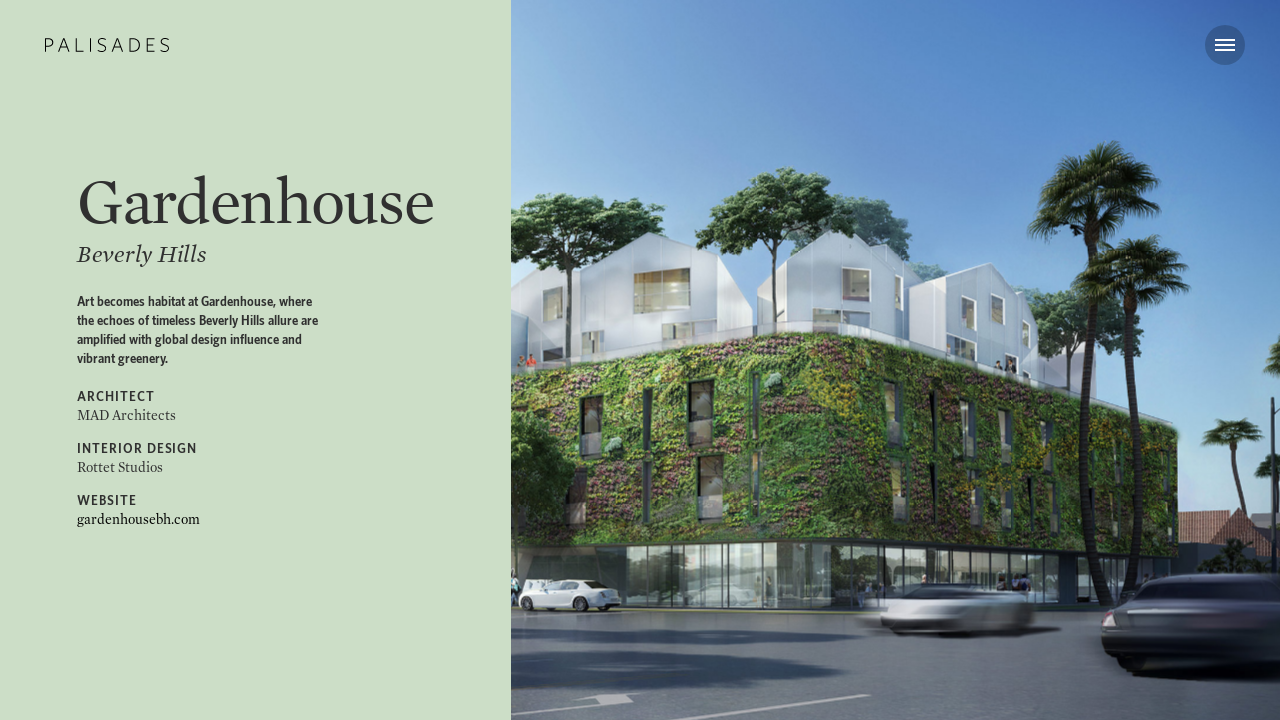

--- FILE ---
content_type: text/html; charset=UTF-8
request_url: https://palisadesre.com/project/gardenhouse/
body_size: 11169
content:
<!doctype html>
<!--[if lt IE 7]> <html lang="en" class="no-js ie6"> <![endif]-->
<!--[if IE 7]>    <html lang="en" class="no-js ie7"> <![endif]-->
<!--[if IE 8]>    <html lang="en" class="no-js ie8"> <![endif]-->
<!--[if gt IE 8]><!-->
<html class="no-js" lang="en">
<!--<![endif]-->
<head>
<meta charset="utf-8" />
<meta content="IE=edge,chrome=1" http-equiv="X-UA-Compatible" />
<meta name="viewport" content="width=device-width, initial-scale=1, minimum-scale=1, maximum-scale=1">
<title>  Gardenhouse | Palisades</title>

<link rel="apple-touch-icon" sizes="144x144" href="https://palisadesre.com/wp-content/themes/palisades-v1/img/favicon/favicon-144x144.png">
<link rel="apple-touch-icon" sizes="152x152" href="https://palisadesre.com/wp-content/themes/palisades-v1/img/favicon/favicon-152x152.png">
<link rel="icon" type="image/png" href="https://palisadesre.com/wp-content/themes/palisades-v1/img/favicon/favicon-96x96.png" sizes="96x96">
<link rel="icon" type="image/png" href="https://palisadesre.com/wp-content/themes/palisades-v1/img/favicon/favicon-32x32.png" sizes="32x32">
<link rel="icon" type="image/png" href="https://palisadesre.com/wp-content/themes/palisades-v1/img/favicon/favicon-16x16.png" sizes="16x16">
<meta name="msapplication-TileColor" content="#ffffff">
<meta name="msapplication-TileImage" content="https://palisadesre.com/wp-content/themes/palisades-v1/img/favicon/favicon-144x144.png">

<!-- Scripts -->
<meta name='robots' content='max-image-preview:large' />
	<style>img:is([sizes="auto" i], [sizes^="auto," i]) { contain-intrinsic-size: 3000px 1500px }</style>
	<link rel='dns-prefetch' href='//cdnjs.cloudflare.com' />
<link rel='stylesheet' id='wp-block-library-css' href='https://palisadesre.com/wp-includes/css/dist/block-library/style.min.css' type='text/css' media='all' />
<style id='classic-theme-styles-inline-css' type='text/css'>
/*! This file is auto-generated */
.wp-block-button__link{color:#fff;background-color:#32373c;border-radius:9999px;box-shadow:none;text-decoration:none;padding:calc(.667em + 2px) calc(1.333em + 2px);font-size:1.125em}.wp-block-file__button{background:#32373c;color:#fff;text-decoration:none}
</style>
<style id='global-styles-inline-css' type='text/css'>
:root{--wp--preset--aspect-ratio--square: 1;--wp--preset--aspect-ratio--4-3: 4/3;--wp--preset--aspect-ratio--3-4: 3/4;--wp--preset--aspect-ratio--3-2: 3/2;--wp--preset--aspect-ratio--2-3: 2/3;--wp--preset--aspect-ratio--16-9: 16/9;--wp--preset--aspect-ratio--9-16: 9/16;--wp--preset--color--black: #000000;--wp--preset--color--cyan-bluish-gray: #abb8c3;--wp--preset--color--white: #ffffff;--wp--preset--color--pale-pink: #f78da7;--wp--preset--color--vivid-red: #cf2e2e;--wp--preset--color--luminous-vivid-orange: #ff6900;--wp--preset--color--luminous-vivid-amber: #fcb900;--wp--preset--color--light-green-cyan: #7bdcb5;--wp--preset--color--vivid-green-cyan: #00d084;--wp--preset--color--pale-cyan-blue: #8ed1fc;--wp--preset--color--vivid-cyan-blue: #0693e3;--wp--preset--color--vivid-purple: #9b51e0;--wp--preset--gradient--vivid-cyan-blue-to-vivid-purple: linear-gradient(135deg,rgba(6,147,227,1) 0%,rgb(155,81,224) 100%);--wp--preset--gradient--light-green-cyan-to-vivid-green-cyan: linear-gradient(135deg,rgb(122,220,180) 0%,rgb(0,208,130) 100%);--wp--preset--gradient--luminous-vivid-amber-to-luminous-vivid-orange: linear-gradient(135deg,rgba(252,185,0,1) 0%,rgba(255,105,0,1) 100%);--wp--preset--gradient--luminous-vivid-orange-to-vivid-red: linear-gradient(135deg,rgba(255,105,0,1) 0%,rgb(207,46,46) 100%);--wp--preset--gradient--very-light-gray-to-cyan-bluish-gray: linear-gradient(135deg,rgb(238,238,238) 0%,rgb(169,184,195) 100%);--wp--preset--gradient--cool-to-warm-spectrum: linear-gradient(135deg,rgb(74,234,220) 0%,rgb(151,120,209) 20%,rgb(207,42,186) 40%,rgb(238,44,130) 60%,rgb(251,105,98) 80%,rgb(254,248,76) 100%);--wp--preset--gradient--blush-light-purple: linear-gradient(135deg,rgb(255,206,236) 0%,rgb(152,150,240) 100%);--wp--preset--gradient--blush-bordeaux: linear-gradient(135deg,rgb(254,205,165) 0%,rgb(254,45,45) 50%,rgb(107,0,62) 100%);--wp--preset--gradient--luminous-dusk: linear-gradient(135deg,rgb(255,203,112) 0%,rgb(199,81,192) 50%,rgb(65,88,208) 100%);--wp--preset--gradient--pale-ocean: linear-gradient(135deg,rgb(255,245,203) 0%,rgb(182,227,212) 50%,rgb(51,167,181) 100%);--wp--preset--gradient--electric-grass: linear-gradient(135deg,rgb(202,248,128) 0%,rgb(113,206,126) 100%);--wp--preset--gradient--midnight: linear-gradient(135deg,rgb(2,3,129) 0%,rgb(40,116,252) 100%);--wp--preset--font-size--small: 13px;--wp--preset--font-size--medium: 20px;--wp--preset--font-size--large: 36px;--wp--preset--font-size--x-large: 42px;--wp--preset--spacing--20: 0.44rem;--wp--preset--spacing--30: 0.67rem;--wp--preset--spacing--40: 1rem;--wp--preset--spacing--50: 1.5rem;--wp--preset--spacing--60: 2.25rem;--wp--preset--spacing--70: 3.38rem;--wp--preset--spacing--80: 5.06rem;--wp--preset--shadow--natural: 6px 6px 9px rgba(0, 0, 0, 0.2);--wp--preset--shadow--deep: 12px 12px 50px rgba(0, 0, 0, 0.4);--wp--preset--shadow--sharp: 6px 6px 0px rgba(0, 0, 0, 0.2);--wp--preset--shadow--outlined: 6px 6px 0px -3px rgba(255, 255, 255, 1), 6px 6px rgba(0, 0, 0, 1);--wp--preset--shadow--crisp: 6px 6px 0px rgba(0, 0, 0, 1);}:where(.is-layout-flex){gap: 0.5em;}:where(.is-layout-grid){gap: 0.5em;}body .is-layout-flex{display: flex;}.is-layout-flex{flex-wrap: wrap;align-items: center;}.is-layout-flex > :is(*, div){margin: 0;}body .is-layout-grid{display: grid;}.is-layout-grid > :is(*, div){margin: 0;}:where(.wp-block-columns.is-layout-flex){gap: 2em;}:where(.wp-block-columns.is-layout-grid){gap: 2em;}:where(.wp-block-post-template.is-layout-flex){gap: 1.25em;}:where(.wp-block-post-template.is-layout-grid){gap: 1.25em;}.has-black-color{color: var(--wp--preset--color--black) !important;}.has-cyan-bluish-gray-color{color: var(--wp--preset--color--cyan-bluish-gray) !important;}.has-white-color{color: var(--wp--preset--color--white) !important;}.has-pale-pink-color{color: var(--wp--preset--color--pale-pink) !important;}.has-vivid-red-color{color: var(--wp--preset--color--vivid-red) !important;}.has-luminous-vivid-orange-color{color: var(--wp--preset--color--luminous-vivid-orange) !important;}.has-luminous-vivid-amber-color{color: var(--wp--preset--color--luminous-vivid-amber) !important;}.has-light-green-cyan-color{color: var(--wp--preset--color--light-green-cyan) !important;}.has-vivid-green-cyan-color{color: var(--wp--preset--color--vivid-green-cyan) !important;}.has-pale-cyan-blue-color{color: var(--wp--preset--color--pale-cyan-blue) !important;}.has-vivid-cyan-blue-color{color: var(--wp--preset--color--vivid-cyan-blue) !important;}.has-vivid-purple-color{color: var(--wp--preset--color--vivid-purple) !important;}.has-black-background-color{background-color: var(--wp--preset--color--black) !important;}.has-cyan-bluish-gray-background-color{background-color: var(--wp--preset--color--cyan-bluish-gray) !important;}.has-white-background-color{background-color: var(--wp--preset--color--white) !important;}.has-pale-pink-background-color{background-color: var(--wp--preset--color--pale-pink) !important;}.has-vivid-red-background-color{background-color: var(--wp--preset--color--vivid-red) !important;}.has-luminous-vivid-orange-background-color{background-color: var(--wp--preset--color--luminous-vivid-orange) !important;}.has-luminous-vivid-amber-background-color{background-color: var(--wp--preset--color--luminous-vivid-amber) !important;}.has-light-green-cyan-background-color{background-color: var(--wp--preset--color--light-green-cyan) !important;}.has-vivid-green-cyan-background-color{background-color: var(--wp--preset--color--vivid-green-cyan) !important;}.has-pale-cyan-blue-background-color{background-color: var(--wp--preset--color--pale-cyan-blue) !important;}.has-vivid-cyan-blue-background-color{background-color: var(--wp--preset--color--vivid-cyan-blue) !important;}.has-vivid-purple-background-color{background-color: var(--wp--preset--color--vivid-purple) !important;}.has-black-border-color{border-color: var(--wp--preset--color--black) !important;}.has-cyan-bluish-gray-border-color{border-color: var(--wp--preset--color--cyan-bluish-gray) !important;}.has-white-border-color{border-color: var(--wp--preset--color--white) !important;}.has-pale-pink-border-color{border-color: var(--wp--preset--color--pale-pink) !important;}.has-vivid-red-border-color{border-color: var(--wp--preset--color--vivid-red) !important;}.has-luminous-vivid-orange-border-color{border-color: var(--wp--preset--color--luminous-vivid-orange) !important;}.has-luminous-vivid-amber-border-color{border-color: var(--wp--preset--color--luminous-vivid-amber) !important;}.has-light-green-cyan-border-color{border-color: var(--wp--preset--color--light-green-cyan) !important;}.has-vivid-green-cyan-border-color{border-color: var(--wp--preset--color--vivid-green-cyan) !important;}.has-pale-cyan-blue-border-color{border-color: var(--wp--preset--color--pale-cyan-blue) !important;}.has-vivid-cyan-blue-border-color{border-color: var(--wp--preset--color--vivid-cyan-blue) !important;}.has-vivid-purple-border-color{border-color: var(--wp--preset--color--vivid-purple) !important;}.has-vivid-cyan-blue-to-vivid-purple-gradient-background{background: var(--wp--preset--gradient--vivid-cyan-blue-to-vivid-purple) !important;}.has-light-green-cyan-to-vivid-green-cyan-gradient-background{background: var(--wp--preset--gradient--light-green-cyan-to-vivid-green-cyan) !important;}.has-luminous-vivid-amber-to-luminous-vivid-orange-gradient-background{background: var(--wp--preset--gradient--luminous-vivid-amber-to-luminous-vivid-orange) !important;}.has-luminous-vivid-orange-to-vivid-red-gradient-background{background: var(--wp--preset--gradient--luminous-vivid-orange-to-vivid-red) !important;}.has-very-light-gray-to-cyan-bluish-gray-gradient-background{background: var(--wp--preset--gradient--very-light-gray-to-cyan-bluish-gray) !important;}.has-cool-to-warm-spectrum-gradient-background{background: var(--wp--preset--gradient--cool-to-warm-spectrum) !important;}.has-blush-light-purple-gradient-background{background: var(--wp--preset--gradient--blush-light-purple) !important;}.has-blush-bordeaux-gradient-background{background: var(--wp--preset--gradient--blush-bordeaux) !important;}.has-luminous-dusk-gradient-background{background: var(--wp--preset--gradient--luminous-dusk) !important;}.has-pale-ocean-gradient-background{background: var(--wp--preset--gradient--pale-ocean) !important;}.has-electric-grass-gradient-background{background: var(--wp--preset--gradient--electric-grass) !important;}.has-midnight-gradient-background{background: var(--wp--preset--gradient--midnight) !important;}.has-small-font-size{font-size: var(--wp--preset--font-size--small) !important;}.has-medium-font-size{font-size: var(--wp--preset--font-size--medium) !important;}.has-large-font-size{font-size: var(--wp--preset--font-size--large) !important;}.has-x-large-font-size{font-size: var(--wp--preset--font-size--x-large) !important;}
:where(.wp-block-post-template.is-layout-flex){gap: 1.25em;}:where(.wp-block-post-template.is-layout-grid){gap: 1.25em;}
:where(.wp-block-columns.is-layout-flex){gap: 2em;}:where(.wp-block-columns.is-layout-grid){gap: 2em;}
:root :where(.wp-block-pullquote){font-size: 1.5em;line-height: 1.6;}
</style>
<link rel='stylesheet' id='css_style-css' href='https://palisadesre.com/wp-content/themes/palisades-v1/style.css' type='text/css' media='all' />
<script type="text/javascript"   defer src="//cdnjs.cloudflare.com/ajax/libs/gsap/1.19.0/TweenMax.min.js" id="js_tween-js"></script>
<script type="text/javascript"   defer src="https://palisadesre.com/wp-includes/js/jquery/jquery.min.js" id="jquery-core-js"></script>
<script type="text/javascript"   defer src="https://palisadesre.com/wp-includes/js/jquery/jquery-migrate.min.js" id="jquery-migrate-js"></script>
<script type="text/javascript"   defer src="https://cdnjs.cloudflare.com/ajax/libs/modernizr/2.8.3/modernizr.min.js" id="js_modernizr-js"></script>
<link rel="https://api.w.org/" href="https://palisadesre.com/wp-json/" /><link rel='shortlink' href='https://palisadesre.com/?p=25' />

<script>
  window.markerConfig = {
    project: '6917cef37a36bdf7860992c8', 
    source: 'snippet'
  };

  !function(e,r,a){if(!e.__Marker){e.__Marker={};var t=[],n={__cs:t};["show","hide","isVisible","capture","cancelCapture","unload","reload","isExtensionInstalled","setReporter","clearReporter","setCustomData","on","off"].forEach(function(e){n[e]=function(){var r=Array.prototype.slice.call(arguments);r.unshift(e),t.push(r)}}),e.Marker=n;var s=r.createElement("script");s.async=1,s.src="https://edge.marker.io/latest/shim.js";var i=r.getElementsByTagName("script")[0];i.parentNode.insertBefore(s,i)}}(window,document);
</script>


</head>

<body class="wp-singular project-template-default single single-project postid-25 wp-theme-palisades-v1 gardenhouse preload theme--green">

<div id="preloader">

	<div id="loader-anim">

		<div id="pl-leg1">
			<div class="p--vert"></div>
			<div class="p--vert"></div>
			<div class="p--vert"></div>
			<div class="p--vert"></div>
			<div class="p--vert"></div>
			<div class="p--vert"></div>
			<div class="p--vert"></div>
			<div class="p--vert"></div>
			<div class="p--vert"></div>
			<div class="p--vert"></div>
			<div class="p--vert"></div>
			<div class="p--vert"></div>
			<div class="p--vert"></div>
			<div class="p--vert"></div>
			<div class="p--vert"></div>

			<div class="leg-frame">
				<div class="p--diag1"></div>
				<div class="p--diag1"></div>
				<div class="p--vert"></div>
			</div>

		</div>

		<div id="pl-leg2">
			<div class="p--diag2"></div>
			<div class="p--diag2"></div>
			<div class="p--diag2"></div>
			<div class="p--diag2"></div>
			
			<div class="leg-frame">
				<div class="p--diag2"></div>
				<div class="p--diag2"></div>
				<div class="p--vert"></div>
			</div>
		</div>

		<div id="pl-leg3">
			<div class="p--diag3"></div>
			<div class="p--diag3"></div>
			<div class="p--diag3"></div>
			<div class="p--diag3"></div>
			<div class="leg-frame">
				<div class="p--diag3"></div>
				<div class="p--diag3"></div>
				<div class="p--vert"></div>
			</div>
		</div>

	</div>

</div>
    <header class="header">
        <h1 class="header__logo"><a href="https://palisadesre.com"><svg xmlns="http://www.w3.org/2000/svg" viewBox="0 0 351.4 242.3"><path class="logo-sign" d="M113.6 137.5V99.7l75.2-30.5-75.2-30.5V0l124.3 50.3v37.8l-77.2 31.3v37.1l-47.1-19zm44.6 15.5v-32.6L118 136.7l40.2 16.3zM116 134.9l40.2-16.3-40.2-16.3v32.6zm43.4-17.6l74-30L192 70.5l-74 30 41.4 16.8zm76-31.8V52.9l-40.2 16.3 40.2 16.3zM192 67.9l41.4-16.8L116 3.6v33.6l76 30.7z"/><g class="logo-text"><path d="M3 241.7H0v-38.2h8.7c4.8 0 8.5 1.1 11 3.1 2.5 2.1 3.7 4.9 3.7 8.5 0 4.1-1.4 7.2-4.2 9.3-2.7 2.1-6.5 3.1-11.2 3.2l-5 .1v14zm0-35.5v18.7l5-.1c3.9-.1 6.9-.9 9.1-2.4 2.1-1.5 3.2-3.9 3.2-7.4 0-2.8-1-5-3-6.5-2-1.6-4.9-2.4-8.6-2.4H3zm66.4 35.5h-3.1L61.9 230H44.4L40 241.7h-3.1l.1-.3 14.5-37.9H55l14.4 38.2zm-23.9-14.5h15.3l-7.6-20.5-7.7 20.5zm63.9 14.5H87.3v-38.2h3v35.4h19.1v2.8zm20.9 0h-3v-38.2h3v38.2zm30.6.6c-2.3 0-4.5-.3-6.4-.9-1.9-.6-3.7-1.5-5.3-2.5l-.2-.1 1.2-2.6.2.2c1.4 1 3 1.7 4.8 2.4 1.8.6 3.7.9 5.8.9 1.4 0 2.7-.2 3.9-.6 1.2-.4 2.2-1 3-1.7.8-.7 1.5-1.5 1.9-2.4.4-.9.7-1.9.7-2.9 0-1.2-.3-2.3-.8-3.2-.5-.9-1.2-1.6-2.1-2.3-.9-.7-1.9-1.3-3.1-1.7-1.2-.5-2.5-1-3.9-1.5-1.3-.4-2.6-.9-3.9-1.5-1.3-.6-2.4-1.2-3.4-2s-1.8-1.7-2.5-2.9c-.6-1.1-1-2.5-1-4.1 0-1.4.3-2.8.9-4 .6-1.2 1.5-2.3 2.5-3.2 1.1-.9 2.3-1.6 3.7-2.1 1.4-.5 3-.8 4.6-.8 2.2 0 4.2.3 6.1.9 1.8.6 3.5 1.4 4.9 2.3l.2.1-1.2 2.7-.3-.2c-1.4-.9-2.9-1.7-4.6-2.3-1.7-.6-3.4-.8-5.1-.8-1.5 0-2.7.2-3.8.6-1.1.4-2 .9-2.8 1.6-.7.7-1.3 1.4-1.7 2.3-.4.9-.6 1.8-.6 2.7 0 1.1.2 2 .7 2.8.5.8 1.2 1.5 2 2.1.8.6 1.9 1.2 3 1.7 1.2.5 2.5 1 3.9 1.5 1.3.4 2.6 1 3.9 1.5 1.3.6 2.5 1.3 3.5 2.1s1.9 1.8 2.5 3c.6 1.2 1 2.6 1 4.3 0 1.5-.3 2.9-.9 4.2-.6 1.3-1.5 2.4-2.6 3.4-1.1.9-2.4 1.7-3.9 2.2-1.2.6-2.9.8-4.8.8zm60.4-.6h-3.1l-4.4-11.8h-17.5l-4.4 11.8h-3.1l14.6-38.2h3.5l.1.2 14.3 38zm-23.9-14.5h15.3l-7.6-20.5-7.7 20.5zm50.9 14.5h-9v-38.2h9.4c3.1 0 5.9.5 8.4 1.4 2.5.9 4.6 2.2 6.4 3.9 1.7 1.6 3.1 3.7 4.1 6 1 2.3 1.4 4.9 1.4 7.6 0 3.1-.5 5.8-1.4 8.2-.9 2.4-2.3 4.5-4.1 6.1-1.8 1.6-4 2.9-6.5 3.8-2.6.8-5.5 1.2-8.7 1.2zm-6.1-2.7h6.1c2.5 0 4.9-.3 7-1 2.1-.7 4-1.7 5.5-3s2.7-3 3.6-5.1c.9-2.1 1.3-4.5 1.3-7.4 0-2.5-.4-4.7-1.2-6.7-.8-2-1.9-3.7-3.4-5.2-1.5-1.4-3.3-2.5-5.5-3.3-2.1-.8-4.6-1.2-7.4-1.2h-6.1V239zm68.1 2.7h-22.1v-38.2h22.1v2.7h-19.1v15h15.9v2.7h-15.9v15h19.1v2.8z"/><path class="st0" d="M339 242.3c-2.3 0-4.5-.3-6.4-.9-1.9-.6-3.7-1.5-5.3-2.5l-.2-.1 1.2-2.6.2.2c1.4 1 3 1.7 4.8 2.4 1.8.6 3.7.9 5.8.9 1.4 0 2.7-.2 3.9-.6s2.2-1 3-1.7c.8-.7 1.5-1.5 1.9-2.4.4-.9.7-1.9.7-2.9 0-1.2-.3-2.3-.8-3.2-.5-.9-1.2-1.6-2.1-2.3-.9-.7-1.9-1.3-3.1-1.7-1.2-.5-2.6-1-3.9-1.5-1.3-.4-2.6-.9-3.9-1.5-1.3-.6-2.4-1.2-3.4-2s-1.8-1.7-2.5-2.9c-.6-1.1-1-2.5-1-4 0-1.4.3-2.8.9-4 .6-1.2 1.5-2.3 2.5-3.2 1.1-.9 2.3-1.6 3.7-2.1 1.4-.5 3-.8 4.6-.8 2.2 0 4.2.3 6.1.9 1.8.6 3.5 1.4 4.9 2.3l.2.1-1.2 2.7-.3-.2c-1.4-.9-2.9-1.7-4.6-2.3-1.7-.6-3.4-.8-5.1-.8-1.5 0-2.7.2-3.8.6-1.1.4-2 .9-2.8 1.6-.7.7-1.3 1.4-1.7 2.3-.4.9-.6 1.8-.6 2.7 0 1.1.2 2 .7 2.8.5.8 1.1 1.5 2 2.1.8.6 1.9 1.2 3 1.7 1.2.5 2.5 1 3.9 1.5 1.3.4 2.6.9 3.9 1.5 1.3.6 2.5 1.3 3.5 2.1s1.9 1.8 2.5 3c.6 1.2 1 2.6 1 4.3 0 1.5-.3 2.9-.9 4.2-.6 1.3-1.5 2.4-2.6 3.4-1.1.9-2.4 1.7-3.9 2.2-1.3.5-3 .7-4.8.7z"/></g></svg></a></h1>
            </header>

    <span class="nav-control" role="navigation">
        <div class="nav-hamburger">
            <span></span>
            <span></span>
            <span></span>
        </div>
    </span>

    <div class="nav">
        <div class="nav__info">
            <div class="nav__logo"><a href="https://palisadesre.com"><svg xmlns="http://www.w3.org/2000/svg" viewBox="0 0 351.4 242.3"><path class="logo-sign" d="M113.6 137.5V99.7l75.2-30.5-75.2-30.5V0l124.3 50.3v37.8l-77.2 31.3v37.1l-47.1-19zm44.6 15.5v-32.6L118 136.7l40.2 16.3zM116 134.9l40.2-16.3-40.2-16.3v32.6zm43.4-17.6l74-30L192 70.5l-74 30 41.4 16.8zm76-31.8V52.9l-40.2 16.3 40.2 16.3zM192 67.9l41.4-16.8L116 3.6v33.6l76 30.7z"/><g class="logo-text"><path d="M3 241.7H0v-38.2h8.7c4.8 0 8.5 1.1 11 3.1 2.5 2.1 3.7 4.9 3.7 8.5 0 4.1-1.4 7.2-4.2 9.3-2.7 2.1-6.5 3.1-11.2 3.2l-5 .1v14zm0-35.5v18.7l5-.1c3.9-.1 6.9-.9 9.1-2.4 2.1-1.5 3.2-3.9 3.2-7.4 0-2.8-1-5-3-6.5-2-1.6-4.9-2.4-8.6-2.4H3zm66.4 35.5h-3.1L61.9 230H44.4L40 241.7h-3.1l.1-.3 14.5-37.9H55l14.4 38.2zm-23.9-14.5h15.3l-7.6-20.5-7.7 20.5zm63.9 14.5H87.3v-38.2h3v35.4h19.1v2.8zm20.9 0h-3v-38.2h3v38.2zm30.6.6c-2.3 0-4.5-.3-6.4-.9-1.9-.6-3.7-1.5-5.3-2.5l-.2-.1 1.2-2.6.2.2c1.4 1 3 1.7 4.8 2.4 1.8.6 3.7.9 5.8.9 1.4 0 2.7-.2 3.9-.6 1.2-.4 2.2-1 3-1.7.8-.7 1.5-1.5 1.9-2.4.4-.9.7-1.9.7-2.9 0-1.2-.3-2.3-.8-3.2-.5-.9-1.2-1.6-2.1-2.3-.9-.7-1.9-1.3-3.1-1.7-1.2-.5-2.5-1-3.9-1.5-1.3-.4-2.6-.9-3.9-1.5-1.3-.6-2.4-1.2-3.4-2s-1.8-1.7-2.5-2.9c-.6-1.1-1-2.5-1-4.1 0-1.4.3-2.8.9-4 .6-1.2 1.5-2.3 2.5-3.2 1.1-.9 2.3-1.6 3.7-2.1 1.4-.5 3-.8 4.6-.8 2.2 0 4.2.3 6.1.9 1.8.6 3.5 1.4 4.9 2.3l.2.1-1.2 2.7-.3-.2c-1.4-.9-2.9-1.7-4.6-2.3-1.7-.6-3.4-.8-5.1-.8-1.5 0-2.7.2-3.8.6-1.1.4-2 .9-2.8 1.6-.7.7-1.3 1.4-1.7 2.3-.4.9-.6 1.8-.6 2.7 0 1.1.2 2 .7 2.8.5.8 1.2 1.5 2 2.1.8.6 1.9 1.2 3 1.7 1.2.5 2.5 1 3.9 1.5 1.3.4 2.6 1 3.9 1.5 1.3.6 2.5 1.3 3.5 2.1s1.9 1.8 2.5 3c.6 1.2 1 2.6 1 4.3 0 1.5-.3 2.9-.9 4.2-.6 1.3-1.5 2.4-2.6 3.4-1.1.9-2.4 1.7-3.9 2.2-1.2.6-2.9.8-4.8.8zm60.4-.6h-3.1l-4.4-11.8h-17.5l-4.4 11.8h-3.1l14.6-38.2h3.5l.1.2 14.3 38zm-23.9-14.5h15.3l-7.6-20.5-7.7 20.5zm50.9 14.5h-9v-38.2h9.4c3.1 0 5.9.5 8.4 1.4 2.5.9 4.6 2.2 6.4 3.9 1.7 1.6 3.1 3.7 4.1 6 1 2.3 1.4 4.9 1.4 7.6 0 3.1-.5 5.8-1.4 8.2-.9 2.4-2.3 4.5-4.1 6.1-1.8 1.6-4 2.9-6.5 3.8-2.6.8-5.5 1.2-8.7 1.2zm-6.1-2.7h6.1c2.5 0 4.9-.3 7-1 2.1-.7 4-1.7 5.5-3s2.7-3 3.6-5.1c.9-2.1 1.3-4.5 1.3-7.4 0-2.5-.4-4.7-1.2-6.7-.8-2-1.9-3.7-3.4-5.2-1.5-1.4-3.3-2.5-5.5-3.3-2.1-.8-4.6-1.2-7.4-1.2h-6.1V239zm68.1 2.7h-22.1v-38.2h22.1v2.7h-19.1v15h15.9v2.7h-15.9v15h19.1v2.8z"/><path class="st0" d="M339 242.3c-2.3 0-4.5-.3-6.4-.9-1.9-.6-3.7-1.5-5.3-2.5l-.2-.1 1.2-2.6.2.2c1.4 1 3 1.7 4.8 2.4 1.8.6 3.7.9 5.8.9 1.4 0 2.7-.2 3.9-.6s2.2-1 3-1.7c.8-.7 1.5-1.5 1.9-2.4.4-.9.7-1.9.7-2.9 0-1.2-.3-2.3-.8-3.2-.5-.9-1.2-1.6-2.1-2.3-.9-.7-1.9-1.3-3.1-1.7-1.2-.5-2.6-1-3.9-1.5-1.3-.4-2.6-.9-3.9-1.5-1.3-.6-2.4-1.2-3.4-2s-1.8-1.7-2.5-2.9c-.6-1.1-1-2.5-1-4 0-1.4.3-2.8.9-4 .6-1.2 1.5-2.3 2.5-3.2 1.1-.9 2.3-1.6 3.7-2.1 1.4-.5 3-.8 4.6-.8 2.2 0 4.2.3 6.1.9 1.8.6 3.5 1.4 4.9 2.3l.2.1-1.2 2.7-.3-.2c-1.4-.9-2.9-1.7-4.6-2.3-1.7-.6-3.4-.8-5.1-.8-1.5 0-2.7.2-3.8.6-1.1.4-2 .9-2.8 1.6-.7.7-1.3 1.4-1.7 2.3-.4.9-.6 1.8-.6 2.7 0 1.1.2 2 .7 2.8.5.8 1.1 1.5 2 2.1.8.6 1.9 1.2 3 1.7 1.2.5 2.5 1 3.9 1.5 1.3.4 2.6.9 3.9 1.5 1.3.6 2.5 1.3 3.5 2.1s1.9 1.8 2.5 3c.6 1.2 1 2.6 1 4.3 0 1.5-.3 2.9-.9 4.2-.6 1.3-1.5 2.4-2.6 3.4-1.1.9-2.4 1.7-3.9 2.2-1.3.5-3 .7-4.8.7z"/></g></svg></a></div>
            <ul class="nav__menu">
                <li><a href="https://palisadesre.com/company/">Company</a></li>
                <li><a href="https://palisadesre.com/approach/">Approach</a></li>
                <li><a href="https://palisadesre.com/news/">News</a></li>
                <li><a href="https://palisadesre.com/contact/">Contact</a></li>
            </ul>
        </div>
        <div class="nav__projects">
            <div class="nav__projects-wrap">
                <h3 class="nav__projects-title">All Projects</h3>
                                                 <a class="nav__project" href="https://palisadesre.com/project/gardenhouse/">
                    <div class="nav__project-thumb" style="background-image: url(https://palisadesre.com/wp-content/uploads/2017/10/8600-Wilshire_hero_thumbnail.jpg);"></div>
                    <span class="nav__project-title">Gardenhouse</span>
                </a>
                                 <a class="nav__project" href="https://palisadesre.com/project/aire-santa-monica/">
                    <div class="nav__project-thumb" style="background-image: url(https://palisadesre.com/wp-content/uploads/2017/10/AIRE_hero_thumbnails-2.jpg);"></div>
                    <span class="nav__project-title">AIRE</span>
                </a>
                                 <a class="nav__project" href="https://palisadesre.com/project/the-liddel/">
                    <div class="nav__project-thumb" style="background-image: url(https://palisadesre.com/wp-content/uploads/2019/07/lobby-4-copy_PS.jpg);"></div>
                    <span class="nav__project-title">The<br>Liddel</span>
                </a>
                                 <a class="nav__project" href="https://palisadesre.com/project/631-wilshire/">
                    <div class="nav__project-thumb" style="background-image: url(https://palisadesre.com/wp-content/uploads/2017/10/631-Wilshire_hero_thumbnail-8.jpg);"></div>
                    <span class="nav__project-title">631<br>Wilshire</span>
                </a>
                                 <a class="nav__project" href="https://palisadesre.com/project/730-arizona/">
                    <div class="nav__project-thumb" style="background-image: url(https://palisadesre.com/wp-content/uploads/2017/04/730-Arizona_hero_thumbnail.jpg);"></div>
                    <span class="nav__project-title">730<br>Arizona</span>
                </a>
                                            </div>
        </div>
        <div class="nav__footer">
            &copy; 2017 - 2026 Palisades. <a href="https://palisadesre.com/legal/">Legal</a>. Site by <a href="http://allis.studio" target="_blank">Allis</a>. 
        </div>
    </div>


    <div class="sections-wrapper sections-wrapper__xscroll">
        <div class="sections-inner">
            <section class="section-logo">
                <div class="section__logo"><a href="https://palisadesre.com"><div class="logo__full"><svg xmlns="http://www.w3.org/2000/svg" viewBox="0 0 351.4 242.3"><path class="logo-sign" d="M113.6 137.5V99.7l75.2-30.5-75.2-30.5V0l124.3 50.3v37.8l-77.2 31.3v37.1l-47.1-19zm44.6 15.5v-32.6L118 136.7l40.2 16.3zM116 134.9l40.2-16.3-40.2-16.3v32.6zm43.4-17.6l74-30L192 70.5l-74 30 41.4 16.8zm76-31.8V52.9l-40.2 16.3 40.2 16.3zM192 67.9l41.4-16.8L116 3.6v33.6l76 30.7z"/><g class="logo-text"><path d="M3 241.7H0v-38.2h8.7c4.8 0 8.5 1.1 11 3.1 2.5 2.1 3.7 4.9 3.7 8.5 0 4.1-1.4 7.2-4.2 9.3-2.7 2.1-6.5 3.1-11.2 3.2l-5 .1v14zm0-35.5v18.7l5-.1c3.9-.1 6.9-.9 9.1-2.4 2.1-1.5 3.2-3.9 3.2-7.4 0-2.8-1-5-3-6.5-2-1.6-4.9-2.4-8.6-2.4H3zm66.4 35.5h-3.1L61.9 230H44.4L40 241.7h-3.1l.1-.3 14.5-37.9H55l14.4 38.2zm-23.9-14.5h15.3l-7.6-20.5-7.7 20.5zm63.9 14.5H87.3v-38.2h3v35.4h19.1v2.8zm20.9 0h-3v-38.2h3v38.2zm30.6.6c-2.3 0-4.5-.3-6.4-.9-1.9-.6-3.7-1.5-5.3-2.5l-.2-.1 1.2-2.6.2.2c1.4 1 3 1.7 4.8 2.4 1.8.6 3.7.9 5.8.9 1.4 0 2.7-.2 3.9-.6 1.2-.4 2.2-1 3-1.7.8-.7 1.5-1.5 1.9-2.4.4-.9.7-1.9.7-2.9 0-1.2-.3-2.3-.8-3.2-.5-.9-1.2-1.6-2.1-2.3-.9-.7-1.9-1.3-3.1-1.7-1.2-.5-2.5-1-3.9-1.5-1.3-.4-2.6-.9-3.9-1.5-1.3-.6-2.4-1.2-3.4-2s-1.8-1.7-2.5-2.9c-.6-1.1-1-2.5-1-4.1 0-1.4.3-2.8.9-4 .6-1.2 1.5-2.3 2.5-3.2 1.1-.9 2.3-1.6 3.7-2.1 1.4-.5 3-.8 4.6-.8 2.2 0 4.2.3 6.1.9 1.8.6 3.5 1.4 4.9 2.3l.2.1-1.2 2.7-.3-.2c-1.4-.9-2.9-1.7-4.6-2.3-1.7-.6-3.4-.8-5.1-.8-1.5 0-2.7.2-3.8.6-1.1.4-2 .9-2.8 1.6-.7.7-1.3 1.4-1.7 2.3-.4.9-.6 1.8-.6 2.7 0 1.1.2 2 .7 2.8.5.8 1.2 1.5 2 2.1.8.6 1.9 1.2 3 1.7 1.2.5 2.5 1 3.9 1.5 1.3.4 2.6 1 3.9 1.5 1.3.6 2.5 1.3 3.5 2.1s1.9 1.8 2.5 3c.6 1.2 1 2.6 1 4.3 0 1.5-.3 2.9-.9 4.2-.6 1.3-1.5 2.4-2.6 3.4-1.1.9-2.4 1.7-3.9 2.2-1.2.6-2.9.8-4.8.8zm60.4-.6h-3.1l-4.4-11.8h-17.5l-4.4 11.8h-3.1l14.6-38.2h3.5l.1.2 14.3 38zm-23.9-14.5h15.3l-7.6-20.5-7.7 20.5zm50.9 14.5h-9v-38.2h9.4c3.1 0 5.9.5 8.4 1.4 2.5.9 4.6 2.2 6.4 3.9 1.7 1.6 3.1 3.7 4.1 6 1 2.3 1.4 4.9 1.4 7.6 0 3.1-.5 5.8-1.4 8.2-.9 2.4-2.3 4.5-4.1 6.1-1.8 1.6-4 2.9-6.5 3.8-2.6.8-5.5 1.2-8.7 1.2zm-6.1-2.7h6.1c2.5 0 4.9-.3 7-1 2.1-.7 4-1.7 5.5-3s2.7-3 3.6-5.1c.9-2.1 1.3-4.5 1.3-7.4 0-2.5-.4-4.7-1.2-6.7-.8-2-1.9-3.7-3.4-5.2-1.5-1.4-3.3-2.5-5.5-3.3-2.1-.8-4.6-1.2-7.4-1.2h-6.1V239zm68.1 2.7h-22.1v-38.2h22.1v2.7h-19.1v15h15.9v2.7h-15.9v15h19.1v2.8z"/><path class="st0" d="M339 242.3c-2.3 0-4.5-.3-6.4-.9-1.9-.6-3.7-1.5-5.3-2.5l-.2-.1 1.2-2.6.2.2c1.4 1 3 1.7 4.8 2.4 1.8.6 3.7.9 5.8.9 1.4 0 2.7-.2 3.9-.6s2.2-1 3-1.7c.8-.7 1.5-1.5 1.9-2.4.4-.9.7-1.9.7-2.9 0-1.2-.3-2.3-.8-3.2-.5-.9-1.2-1.6-2.1-2.3-.9-.7-1.9-1.3-3.1-1.7-1.2-.5-2.6-1-3.9-1.5-1.3-.4-2.6-.9-3.9-1.5-1.3-.6-2.4-1.2-3.4-2s-1.8-1.7-2.5-2.9c-.6-1.1-1-2.5-1-4 0-1.4.3-2.8.9-4 .6-1.2 1.5-2.3 2.5-3.2 1.1-.9 2.3-1.6 3.7-2.1 1.4-.5 3-.8 4.6-.8 2.2 0 4.2.3 6.1.9 1.8.6 3.5 1.4 4.9 2.3l.2.1-1.2 2.7-.3-.2c-1.4-.9-2.9-1.7-4.6-2.3-1.7-.6-3.4-.8-5.1-.8-1.5 0-2.7.2-3.8.6-1.1.4-2 .9-2.8 1.6-.7.7-1.3 1.4-1.7 2.3-.4.9-.6 1.8-.6 2.7 0 1.1.2 2 .7 2.8.5.8 1.1 1.5 2 2.1.8.6 1.9 1.2 3 1.7 1.2.5 2.5 1 3.9 1.5 1.3.4 2.6.9 3.9 1.5 1.3.6 2.5 1.3 3.5 2.1s1.9 1.8 2.5 3c.6 1.2 1 2.6 1 4.3 0 1.5-.3 2.9-.9 4.2-.6 1.3-1.5 2.4-2.6 3.4-1.1.9-2.4 1.7-3.9 2.2-1.3.5-3 .7-4.8.7z"/></g></svg></div><div class="logo__text"><svg xmlns="http://www.w3.org/2000/svg" viewBox="0 0 351.4 39.5"><path d="M3 38.8H0V.6h8.7c4.8 0 8.5 1.1 11 3.1 2.5 2.1 3.7 4.9 3.7 8.5 0 4.1-1.4 7.2-4.2 9.3-2.7 2.1-6.5 3.1-11.2 3.2l-5 .1v14zM3 3.3V22h5c3.9-.1 6.9-.9 9.1-2.4 2.1-1.5 3.2-3.9 3.2-7.4 0-2.8-1-5-3-6.5-2-1.6-4.9-2.4-8.6-2.4H3zM69.4 38.8h-3.1L61.9 27H44.4L40 38.8h-3.1l.1-.3L51.5.6H55l14.4 38.2zM45.5 24.3h15.3L53.2 3.9l-7.7 20.4zM109.4 38.8H87.3V.6h3V36h19.1v2.8zM130.3 38.8h-3V.6h3v38.2zM160.9 39.5c-2.3 0-4.5-.3-6.4-.9-1.9-.6-3.7-1.4-5.3-2.5l-.2-.1 1.2-2.6.2.2c1.4 1 3 1.7 4.8 2.4 1.8.6 3.7.9 5.8.9 1.4 0 2.7-.2 3.9-.6 1.2-.4 2.2-1 3-1.7.8-.7 1.5-1.5 1.9-2.4.4-.9.7-1.9.7-2.9 0-1.2-.3-2.3-.8-3.2-.5-.9-1.2-1.6-2.1-2.3-.9-.7-1.9-1.3-3.1-1.7-1.2-.5-2.6-1-3.9-1.5-1.3-.4-2.6-.9-3.9-1.5-1.3-.6-2.4-1.2-3.4-2s-1.8-1.7-2.5-2.9c-.6-1.1-1-2.5-1-4.1 0-1.4.3-2.8.9-4 .6-1.2 1.5-2.3 2.5-3.2 1.1-.9 2.3-1.6 3.7-2.1 1.4-.5 3-.8 4.6-.8 2.2 0 4.2.3 6.1.9 1.8.6 3.5 1.4 4.9 2.3l.2.1-1.1 2.7-.3-.2c-1.4-.9-2.9-1.7-4.6-2.3-1.7-.6-3.4-.8-5.1-.8-1.5 0-2.7.2-3.8.6-1.1.4-2 .9-2.8 1.6-.7.7-1.3 1.4-1.7 2.3-.4.9-.6 1.8-.6 2.7 0 1.1.2 2 .7 2.8.5.8 1.2 1.5 2 2.1.8.6 1.9 1.2 3 1.7 1.2.5 2.5 1 3.9 1.5 1.3.4 2.6 1 3.9 1.5 1.3.6 2.5 1.3 3.5 2.1s1.9 1.8 2.5 3c.6 1.2 1 2.6 1 4.3 0 1.5-.3 2.9-.9 4.2-.6 1.3-1.5 2.4-2.6 3.4-1.1.9-2.4 1.7-3.9 2.2-1.3.5-3 .8-4.9.8zM221.3 38.8h-3.1L213.8 27h-17.5l-4.4 11.8h-3.1L203.4.6h3.5l.1.2 14.3 38zm-23.9-14.5h15.3l-7.6-20.5-7.7 20.5zM248.3 38.8h-9V.6h9.4c3.1 0 5.9.5 8.4 1.4 2.5.9 4.6 2.2 6.4 3.9 1.7 1.6 3.1 3.7 4.1 6 1 2.3 1.4 4.9 1.4 7.6 0 3.1-.5 5.9-1.4 8.2-.9 2.4-2.3 4.5-4.1 6.1-1.8 1.6-4 2.9-6.5 3.8-2.6.8-5.5 1.2-8.7 1.2zm-6.1-2.7h6.1c2.5 0 4.9-.3 7-1 2.1-.7 4-1.7 5.5-3s2.7-3 3.6-5.1c.9-2.1 1.3-4.5 1.3-7.4 0-2.5-.4-4.7-1.2-6.7-.8-2-1.9-3.7-3.4-5.2-1.5-1.4-3.3-2.5-5.5-3.3-2.1-.8-4.6-1.2-7.4-1.2h-6.1v32.9zM310.3 38.8h-22.1V.6h22.1v2.7h-19.1v15h15.9V21h-15.9v15h19.1v2.8zM339 39.5c-2.3 0-4.5-.3-6.4-.9-1.9-.6-3.7-1.4-5.3-2.5l-.2-.1 1.2-2.6.2.2c1.4 1 3 1.7 4.8 2.4 1.8.6 3.7.9 5.8.9 1.4 0 2.7-.2 3.9-.6s2.2-1 3-1.7c.8-.7 1.5-1.5 1.9-2.4.4-.9.7-1.9.7-2.9 0-1.2-.3-2.3-.8-3.2-.5-.9-1.2-1.6-2.1-2.3-.9-.7-1.9-1.3-3.1-1.7-1.2-.5-2.6-1-3.9-1.5-1.3-.4-2.6-.9-3.9-1.5-1.3-.6-2.4-1.2-3.4-2s-1.8-1.7-2.5-2.9c-.6-1.1-1-2.5-1-4.1 0-1.4.3-2.8.9-4 .6-1.2 1.5-2.3 2.5-3.2 1.1-.9 2.3-1.6 3.7-2.1 1.4-.5 3-.8 4.6-.8 2.2 0 4.2.3 6.1.9 1.8.6 3.5 1.4 4.9 2.3l.2.1-1.2 2.7-.3-.2c-1.4-.9-2.9-1.7-4.6-2.3-1.7-.6-3.4-.8-5.1-.8-1.5 0-2.7.2-3.8.6-1.1.4-2 .9-2.8 1.6-.7.7-1.3 1.4-1.7 2.3-.4.9-.6 1.8-.6 2.7 0 1.1.2 2 .7 2.8.5.8 1.1 1.5 2 2.1.8.6 1.9 1.2 3 1.7 1.2.5 2.5 1 3.9 1.5 1.3.4 2.6.9 3.9 1.5 1.3.6 2.5 1.3 3.5 2.1s1.9 1.8 2.5 3c.6 1.2 1 2.6 1 4.3 0 1.5-.3 2.9-.9 4.2-.6 1.3-1.5 2.4-2.6 3.4-1.1.9-2.4 1.7-3.9 2.2-1.3.5-3 .8-4.8.8z"/></svg></div></a></div>
            </section>



<section class="section project-intro">
	<div class="section__inner section__inner--valign">
        <div class="section__content">
    		<h2 class="project-intro__title">Gardenhouse</h2>
    		<p class="project-intro__subtitle">Beverly Hills</p>
    		<!-- <div class="">
    			<img src="https://palisadesre.com/wp-content/uploads/2017/10/8600-Wilshire_hero_thumbnail.jpg" />
    		</div> -->
    		<div class="project-intro__text ">Art becomes habitat at Gardenhouse, where the echoes of timeless Beverly Hills allure are amplified with global design influence and vibrant greenery.

</div>
            <p><strong class="project__label">Architect</strong><br>MAD Architects</p>
                            		<p><strong class="project__label">Interior Design</strong><br>Rottet Studios</p>
                            		<p><strong class="project__label">Website</strong><br><a href="http://www.gardenhousebh.com" target="_blank">gardenhousebh.com</a></p>
                    </div>
	</div>
</section>

<section class="section project-image">
    <div data-src="https://palisadesre.com/wp-content/uploads/2017/10/8600-Wilshire_hero-reduced-1.jpg" class="project-image__container image--zoom b-lazy"  style="background-position: 50% 50%; transform-origin: 50% 50%">
        <img src="https://palisadesre.com/wp-content/uploads/2017/10/8600-Wilshire_hero-reduced-1.jpg" class="project-image__image" alt=""  />
    </div>
</section>




<section class="section project-neighborhood">
	<div class="section__inner">
        <div class="section__content cols">
        	<div class="col col--narrow col--pad animate fade-in">
                <div class="neighborhood__info">
                    <h2 class="section__category">A Sense of Place</h2>
                    <p class="section__highlight">The Neighborhood</p>
                    <p>Before the eras of glamour and abundance, Beverly Hills began as a village. With Gardenhouse, Palisades sought to revive the original spirit of the city as it was — a bastion of communal bliss in the great expanse of Los Angeles. Now, with the rise of independent eateries, retail opportunities and more, the patina of the area has taken on the tone of local renaissance.
</p>
                </div>
                <div class="neighborhood__image">
                	<img src="https://palisadesre.com/wp-content/uploads/2017/07/8600-Wilshire-Blvd_Beverly-Hills_Map_400x400.png" />
                </div>
            </div>
            <div class="col col-images">
                                <div class="image--large animate fade-in b-lazy" data-src="https://palisadesre.com/wp-content/uploads/2017/04/8600-Wilshire_neighborhood-lg.jpg"></div>
                                
                                <div class="image-col animate fade-in">
            		<div class="image--small b-lazy" data-src="https://palisadesre.com/wp-content/uploads/2017/04/8600-Wilshire_neighborhood-sm_2-1.jpg"></div>
            		<div class="image--small b-lazy" data-src="https://palisadesre.com/wp-content/uploads/2017/04/8600-Wilshire_neighborhood-sm_1-3.jpg"></div>
                </div>
                
                
                                <div class="neighborhood__image--mobile">
                    <img src="https://palisadesre.com/wp-content/uploads/2017/07/8600-Wilshire-Blvd_Beverly-Hills_Map_400x400.png" />
                </div>
            </div>
        </div>
    </div>
</section>
<section class="section project-contributor section--dark" data-color="green">
	<div class="section__inner">
		<div class="section__content cols cols--bordered">
			<div class="col col--left animate fade-in">
                                <a class="card-contributor card--green" href="https://palisadesre.com/contributor/ma-yansong/">
    				
                    <div class="contributor__info">
                        <h3 class="contributor__title">Contributor</h3>
                        <h2 class="contributor__name">Ma Yansong</h2>
                        <p>
                            <span class="contributor__label">Company</span> 
                            <span class="contributor__firm">MAD Architects</span>
                        </p>
                        <p>
                            <span class="contributor__label">Contribution</span> 
                            <span class="contributor__project">Gardenhouse</span>, <span class="contributor__role">Lead Architect</span>
                        </p>
                    </div>
                    <div class="contributor__image-holder">
                         <img class="contributor__image b-lazy" data-src="https://palisadesre.com/wp-content/uploads/2017/04/Contirbutor_Ma-Yansong-1.jpg" >
                    </div>
                    <div class="contributor__link-holder">
                        <span class="contributor__link">View Profile</span>
                    </div>
                </a>
            </div>
                                    <div class="col col--right animate fade-in">
                <div class="slider">
                    
                                        <div class="slider__buttons">
                        <div class="slider__button slider__button--prev"><svg xmlns="http://www.w3.org/2000/svg" viewBox="0 0 49.2 15.5"><g class="arrow"><path class="arrow-pointer" d="M49.2 7.8L42 15.5V0z"/><path class="arrow-line" d="M0 5.8h42v3.3H0z"/></g></svg><svg xmlns="http://www.w3.org/2000/svg" viewBox="0 0 49.2 15.5"><g class="arrow"><path class="arrow-pointer" d="M49.2 7.8L42 15.5V0z"/><path class="arrow-line" d="M0 5.8h42v3.3H0z"/></g></svg></div>
                        <div class="slider__button slider__button--next"><svg xmlns="http://www.w3.org/2000/svg" viewBox="0 0 49.2 15.5"><g class="arrow"><path class="arrow-pointer" d="M49.2 7.8L42 15.5V0z"/><path class="arrow-line" d="M0 5.8h42v3.3H0z"/></g></svg><svg xmlns="http://www.w3.org/2000/svg" viewBox="0 0 49.2 15.5"><g class="arrow"><path class="arrow-pointer" d="M49.2 7.8L42 15.5V0z"/><path class="arrow-line" d="M0 5.8h42v3.3H0z"/></g></svg></div>
                    </div>
                    <ul class="slider__links">
                                                    <li class="slider__link slider__link--active">The Jewel Box Effect</li>
                                                    <li class="slider__link ">The Courtyard</li>
                                                    <li class="slider__link ">The Green Wall</li>
                                            </ul>
                    
                    <div class="slides">
                        
                                                <div class="slide">
                            <div class="slide-cols">
                                <div class="slide-col slide-col__image">
                                    <img class="slide__image" src="https://palisadesre.com/wp-content/uploads/2018/01/8600-Wilshire_exterior-1800.png" >
                                </div>
                                <div class="slide-col slide-col__info">
                                    <h2 class="slide__section">Architecture</h2>
                                    <h3 class="slide__title">The Jewel Box Effect</h3>
                                    <div class="slide__text">By night, the five sky villas that crown Gardenhouse emit an almost effervescent glow. The walls and roof of each home have been created with a glossy, white material designed to capture light. The final effect? A brilliant stake in the ground. The glossy peaks appear to float among the otherwise quiet skyline; a gently imposing jewel box turning heads along the way to the Golden Triangle and beyond.</div>
                                </div>
                            </div>
                        </div>
                                                <div class="slide">
                            <div class="slide-cols">
                                <div class="slide-col slide-col__image">
                                    <img class="slide__image" src="https://palisadesre.com/wp-content/uploads/2018/01/8600-Wilshire_courtyard-1800.png" >
                                </div>
                                <div class="slide-col slide-col__info">
                                    <h2 class="slide__section">Architecture</h2>
                                    <h3 class="slide__title">The Courtyard</h3>
                                    <div class="slide__text">It’s not always what fills a space that defines it. Sometimes, it’s about leaving just the right amount of room for people to interact, connect and communicate. In the welcoming courtyard, rare moments unfold around an artfully situated oculus — a stunning focal point at the heart of the project.</div>
                                </div>
                            </div>
                        </div>
                                                <div class="slide">
                            <div class="slide-cols">
                                <div class="slide-col slide-col__image">
                                    <img class="slide__image" src="https://palisadesre.com/wp-content/uploads/2018/01/8600-Wilshire_green-wall-1800.png" >
                                </div>
                                <div class="slide-col slide-col__info">
                                    <h2 class="slide__section">Architecture</h2>
                                    <h3 class="slide__title">The Green Wall</h3>
                                    <div class="slide__text">The iconic mansions of old are perhaps the patron saints of Beverly Hills. The design of Gardenhouse has taken much inspiration from these stately figures, peeking out from behind meticulously manicured hedges, luxurious in their hiding. The contemporary interpretation finds these villas floating three stories above street level, resting on a wall of native greenery that changes with each season.</div>
                                </div>
                            </div>
                        </div>
                                            </div>
                </div>
            </div>
            	    </div>
	</div>
</section><section class="section project-image">
	<div data-src="https://palisadesre.com/wp-content/uploads/2017/10/8600-Wilshire_hero-reduced-2.jpg" class="project-image__container image--zoom b-lazy" style="background-position: ; transform-origin: 50% 50%">
		<img src="https://palisadesre.com/wp-content/uploads/2017/10/8600-Wilshire_hero-reduced-2.jpg" class="project-image__image" alt=""  />
	</div>
</section>
<section class="section project-contributor section--dark" data-color="green">
	<div class="section__inner">
		<div class="section__content cols cols--bordered">
			<div class="col col--left animate fade-in">
                                <a class="card-contributor card--green" href="https://palisadesre.com/contributor/scott-hutcheon/">
    				
                    <div class="contributor__info">
                        <h3 class="contributor__title">Contributor</h3>
                        <h2 class="contributor__name">Scott Hutcheon</h2>
                        <p>
                            <span class="contributor__label">Company</span> 
                            <span class="contributor__firm">Seasons Natural Engineering</span>
                        </p>
                        <p>
                            <span class="contributor__label">Contribution</span> 
                            <span class="contributor__project">Gardenhouse</span>, <span class="contributor__role">The Green Wall</span>
                        </p>
                    </div>
                    <div class="contributor__image-holder">
                         <img class="contributor__image b-lazy" data-src="https://palisadesre.com/wp-content/uploads/2017/04/Contirbutor_Scott-Hutcheon.jpg" >
                    </div>
                    <div class="contributor__link-holder">
                        <span class="contributor__link">View Profile</span>
                    </div>
                </a>
            </div>
                                    <div class="col col--right animate fade-in">
                <div class="slider">
                    
                                        <div class="slider__buttons">
                        <div class="slider__button slider__button--prev"><svg xmlns="http://www.w3.org/2000/svg" viewBox="0 0 49.2 15.5"><g class="arrow"><path class="arrow-pointer" d="M49.2 7.8L42 15.5V0z"/><path class="arrow-line" d="M0 5.8h42v3.3H0z"/></g></svg><svg xmlns="http://www.w3.org/2000/svg" viewBox="0 0 49.2 15.5"><g class="arrow"><path class="arrow-pointer" d="M49.2 7.8L42 15.5V0z"/><path class="arrow-line" d="M0 5.8h42v3.3H0z"/></g></svg></div>
                        <div class="slider__button slider__button--next"><svg xmlns="http://www.w3.org/2000/svg" viewBox="0 0 49.2 15.5"><g class="arrow"><path class="arrow-pointer" d="M49.2 7.8L42 15.5V0z"/><path class="arrow-line" d="M0 5.8h42v3.3H0z"/></g></svg><svg xmlns="http://www.w3.org/2000/svg" viewBox="0 0 49.2 15.5"><g class="arrow"><path class="arrow-pointer" d="M49.2 7.8L42 15.5V0z"/><path class="arrow-line" d="M0 5.8h42v3.3H0z"/></g></svg></div>
                    </div>
                    <ul class="slider__links">
                                                    <li class="slider__link slider__link--active">Science</li>
                                                    <li class="slider__link ">Artistry</li>
                                            </ul>
                    
                    <div class="slides">
                        
                                                <div class="slide">
                            <div class="slide-cols">
                                <div class="slide-col slide-col__image">
                                    <img class="slide__image" src="https://palisadesre.com/wp-content/uploads/2018/01/8600-Wilshire_North-Wall-1800.png" >
                                </div>
                                <div class="slide-col slide-col__info">
                                    <h2 class="slide__section">Green Wall</h2>
                                    <h3 class="slide__title">Science</h3>
                                    <div class="slide__text">Form and function must always intersect, but with a living design entity, it’s paramount that the perfect balance be struck. In devising the ideal palette, every factor was taken into consideration. Each side of the wall presents a different microclimate, so while the east wall is populated with plants that thrive on the morning sun, the north side is made up of a less demanding medley.</div>
                                </div>
                            </div>
                        </div>
                                                <div class="slide">
                            <div class="slide-cols">
                                <div class="slide-col slide-col__image">
                                    <img class="slide__image" src="https://palisadesre.com/wp-content/uploads/2018/01/8600-Wilshire_East-Wall-1800.png" >
                                </div>
                                <div class="slide-col slide-col__info">
                                    <h2 class="slide__section">Green Wall</h2>
                                    <h3 class="slide__title">Artistry</h3>
                                    <div class="slide__text">Though fastidiously planned, the overall look of the garden wall is intended to appear organic and free-flowing. Recreating a natural cliff face, the varying colors and textures of the plants lend a dramatic sense of wild purity, whether enjoyed from a resident’s window or from the distant vantage of a passerby.</div>
                                </div>
                            </div>
                        </div>
                                            </div>
                </div>
            </div>
            	    </div>
	</div>
</section><section class="section project-image">
	<div data-src="https://palisadesre.com/wp-content/uploads/2017/04/8600-Wilshire_hero_3-2.jpg" class="project-image__container image--zoom b-lazy" style="background-position: ; transform-origin: 50% 50%">
		<img src="https://palisadesre.com/wp-content/uploads/2017/04/8600-Wilshire_hero_3-2.jpg" class="project-image__image" alt=""  />
	</div>
</section>
<section class="section project-features">
	<div class="section__inner">
		<div class="section__content cols">
						<div class="col col--narrow col--pad animate fade-in">
                <h2 class="section__category">The Green Wall</h2>
                <p class="section__highlight">A Tailor-Made Marvel</p>
                <p>The most distinctive feature of Gardenhouse is surely the vertical garden wall, wrapping around the entirety of the facade in an exquisite riot of plants and flowers chosen particularly for the climate of Southern California. It&nbsp;is the largest residential living wall in the United States, at once a modern installation of organic art and a thoughtful homage to the hedged walls of mysterious mansions past.
</p>
                <div class="feature-image__thumbnail">
                	<img src="https://palisadesre.com/wp-content/uploads/2017/04/8600-Wilshire_feature-circles_1-2.jpg"  />
                </div>
            </div>
			<div class="col animate fade-in">
				<img class="feature-image__large" src="https://palisadesre.com/wp-content/uploads/2017/04/8600-Wilshire_feature_1.jpg" >
			</div>
			<div class="feature-image__thumbnail feature-image--mobile">
            	<img src="https://palisadesre.com/wp-content/uploads/2017/04/8600-Wilshire_feature-circles_1-2.jpg"  />
            </div>
						<div class="col col--narrow col--pad animate fade-in">
                <h2 class="section__category">The Villa Approach</h2>
                <p class="section__highlight">Richly Residential</p>
                <p>With a variety of floorplans, each residence offers three bedrooms and formal and informal living rooms for an unusual generosity of living space otherwise unseen in Los Angeles. Interiors created by the renowned Rottet Studio ensure that not only is each room optimized for beauty and comfort, but also efficiency and everyday ease. Aficionados of art and architecture will revel in the gallery-like spaces, natural light and the guiding principle of the “borrowed landscape,” where the surrounding vista is artfully framed.

</p>
                <div class="feature-image__thumbnail">
                	<img src="https://palisadesre.com/wp-content/uploads/2017/04/8600-Wilshire_feature-circles_2-2.jpg"  />
                </div>
            </div>
			<div class="col animate fade-in">
				<img class="feature-image__large" src="https://palisadesre.com/wp-content/uploads/2017/04/8600-Wilshire_feature_2-1.jpg" >
			</div>
			<div class="feature-image__thumbnail feature-image--mobile">
            	<img src="https://palisadesre.com/wp-content/uploads/2017/04/8600-Wilshire_feature-circles_2-2.jpg"  />
            </div>
					</div>
	</div>
</section>


<section class="section section-next">
    <div class="section__inner section__inner--valign">
        <div class="section__content">
            <a href="https://palisadesre.com/project/aire-santa-monica/" class='section-next__link'>
                <span class='section-next__title'>AIRE</span>
                <span class='section-next__description'>View Next</span>
            </a>
        </div>
    </div>
</section>



<script type="text/javascript">
(function($) {
    $(document).ready(function() {
        window.createCookie('theme', 'theme--green' );
    });
})(jQuery);
</script>

    </div>
    <!-- end .sections-inner -->
</div>
<!-- end .sections-wrapper -->

<div class="overlay"></div>
<div class="popup" id="legal"><div class="popup-container"><div class="popup-content">
    <div class="popup-close">
        <div class="nav-hamburger">
            <span></span>
            <span></span>
            <span></span>
       	</div>
    </div>
    <div class="popup-block">
       <h2>Legal Disclaimer</h2>
<h4>January 1, 2017</h4>
<h3>Please Read Carefully</h3>
<p>This is the privacy policy (“Privacy Policy”), effective as of January 10, 2006, for the Web site available at <a href="http://www.cbre.com" target="_blank" rel="noopener">www.cbre.com</a> (the “Site”) made available by CBRE, Inc., the legal owner of the Site and its affiliated companies (“CBRE”, “we”, “us” or “our”). This Privacy Policy sets forth our policies regarding the collection, use and disclosure of certain information relating to your use of the Site. Your use of this Site signifies your understanding and acceptance of the terms of this Privacy Policy.</p>
<p>This Privacy Policy is incorporated into, and is part of, the Terms and Conditions located at <a href="http://www.cbre.com/About/Disclaimer-Terms-of-Use" target="_blank" rel="noopener">www.cbre.com/About/Disclaimer-Terms-of-Use</a>, which govern your use of the Site in general.</p>
<p>We recognize the importance of protecting your privacy and our Privacy Policy is designed to assist you in understanding how we collect, use and safeguard the personal information you provide to us, and to assist you in making informed decisions when using the Site. This Privacy Policy will be continuously assessed against new technologies, business practices and our clients’ needs. As we update and diversify our products and services, this Privacy Policy may evolve. Please check this page for updates periodically. We will try to post any changes to this Privacy Policy before they become effective. If we make any material changes to this Privacy Policy, we will notify you here, by email or by means of a notice on our Site’s home page.</p>
<p>If you have questions or concerns regarding this Privacy Policy or wish to exclude your personal information from our direct marketing purposes, please feel free to contact us at <a href="/cdn-cgi/l/email-protection#df8fadb6a9bebca69ebbb2b6b1b6acabadbeabb0ad9fbcbdadbaf1bcb0b2"><span class="__cf_email__" data-cfemail="d989abb0afb8baa098bdb4b0b7b0aaadabb8adb6ab99babbabbcf7bab6b4">[email&#160;protected]</span></a> or by writing to us at, 140 Broadway, 8th Floor, New York, NY 10005.</p>
<p>Please note that by using or registering with our Site or by providing personal information, you agree to the terms of this Privacy Policy.</p>
<h3>The Types of Information We Collect</h3>
<p>We have several areas where you can submit information to us, and we also have features that automatically collect information from the users of our Site. References to “personal and account information” contained in this Privacy Policy means your name, company name, account number, address, telephone number, e-mail address, subscription details (i.e., particular types of markets or property types on which you request information), and any other information that personally identifies you or would permit us to contact you.</p>
<p>Information Voluntarily Provided by You Registration: When you visit or transact business on our Web site, you may be required to register with us or be requested to provide us with personal and account information. When you provide us with this information, we will let you know how we may use such information. If you tell us that you do not want us to use this information as a basis for further contact with you (by accessing our opt-out procedure described below), we will respect your wishes. We may also offer options for you to sign up for our newsletters. During the registration process, you must provide us with a member name and password, your name, address and phone number and a valid email address. It is your responsibility to keep your password strictly confidential.</p>
<p>Communications from us; newsletters and promotional offers: In order to keep our users informed about our latest news, products and services, we may send e-mails and announcements to your personal email address that you provided to us while registering on our Site. If you elected to opt–in to any of our email lists and later decide that you no longer wish to receive newsletters or promotional e-mail from us, you may unsubscribe from such list by following the instructions contained in each email we send to you to unsubscribe from such e-mail list.</p>
<p>Contacting Us: You are always free to contact us with a question or problem related to your use of the Site. Our standard business practice is to retain any communications from our Site visitors to help us to serve each of you better.</p>
<h3>Third-party Information Provided to Us</h3>
<p>Links: When using our Site, you may click through certain links or promotions that will enable you to purchase products or use services provided by our partners. Some of these partners may share certain information that you provide to them with us. By clicking on and through to a link or promotion on our Site, you agree to allow us to receive and use any information (except for credit card information) that you may provide to our partners, under the same terms and conditions as if you provided your information directly to us. We are not, however, responsible for any other Web site, or their respective privacy policy or how they treat information about their users. We strongly advise you to review their privacy policies to find out how they are treating your personal information.</p>
    </div>
</div></div></div>

<div class="bam"></div>

<!-- Scripts -->
<script data-cfasync="false" src="/cdn-cgi/scripts/5c5dd728/cloudflare-static/email-decode.min.js"></script><script type="speculationrules">
{"prefetch":[{"source":"document","where":{"and":[{"href_matches":"\/*"},{"not":{"href_matches":["\/wp-*.php","\/wp-admin\/*","\/wp-content\/uploads\/*","\/wp-content\/*","\/wp-content\/plugins\/*","\/wp-content\/themes\/palisades-v1\/*","\/*\\?(.+)"]}},{"not":{"selector_matches":"a[rel~=\"nofollow\"]"}},{"not":{"selector_matches":".no-prefetch, .no-prefetch a"}}]},"eagerness":"conservative"}]}
</script>
<script type="text/javascript"   defer src="//cdnjs.cloudflare.com/ajax/libs/ScrollMagic/2.0.5/ScrollMagic.min.js" id="js_scroll-js"></script>
<script type="text/javascript"   defer src="//cdnjs.cloudflare.com/ajax/libs/ScrollMagic/2.0.5/plugins/animation.gsap.min.js" id="js_scrollgsap-js"></script>
<script type="text/javascript"   defer src="//cdnjs.cloudflare.com/ajax/libs/ScrollMagic/2.0.5/plugins/debug.addIndicators.min.js" id="js_scrolldebug-js"></script>
<script type="text/javascript"   defer src="https://palisadesre.com/wp-content/themes/palisades-v1/js/vendors.js" id="js_vendors-js"></script>
<script type="text/javascript"   defer src="https://palisadesre.com/wp-content/themes/palisades-v1/js/custom.js" id="js_custom-js"></script>
<script type="text/javascript" id="be-load-more-js-extra">
/* <![CDATA[ */
var beloadmore = {"url":"https:\/\/palisadesre.com\/wp-admin\/admin-ajax.php","query":{"post_type":"post","posts_per_page":6}};
/* ]]> */
</script>
<script type="text/javascript"   defer src="https://palisadesre.com/wp-content/themes/palisades-v1/js/load-more.js" id="be-load-more-js"></script>


</body>
</html>

--- FILE ---
content_type: text/css
request_url: https://palisadesre.com/wp-content/themes/palisades-v1/style.css
body_size: 64796
content:
/**!
Theme Name: Palisades v1.0
Theme URI: http://palisades.com
Description: Palisades.com Wordpress Theme
Version: 1.0
Author: Allis Studio
Author URI: http://allisinc.com
License: GNU General Public License v2 or later
License URI: http://www.gnu.org/licenses/gpl-2.0.html
Tags: allisinc
Text Domain: allis
*/
/* ---------------------------------------------------------------------------- Mixins & Variables ------------------------------------------------------------------------- */
/* ---------------------------------------------------------------------------- Mixins ------------------------------------------------------------------------- */
/* Mixin for clearfix @include clearfix; */
/* @font-face mixin Bulletproof font-face via Font Squirrel @include fontface('family', 'assets/fonts/', 'myfontname'); */
/** IMAGE RETINA @include image-2x(/img/image.png, 100%, auto); */
/* ---------------------------------------------------------------------------- Responsive Usage @include r(240)  { } @include r(320)  { } @include r(480)  { } @include r(640)  { } @include r(768)  { } @include r(1024) { } @include r(1280) { } ------------------------------------------------------------------------- */
/** @include keyframes(move-the-object) { 0%   { left: 100px; } 100% { left: 200px; } } */
/** .object-to-animate { @include animation('move-the-object .5s 1', 'move-the-object-again .5s 1 .5s'); }  */
/* ---------------------------------------------------------------------------- Variables ------------------------------------------------------------------------- */
/* ---------------------------------------------------------------------------- Colors ------------------------------------------------------------------------- */
/*! normalize.css v3.0.3 | MIT License | github.com/necolas/normalize.css */
/** 1. Set default font family to sans-serif. 2. Prevent iOS and IE text size adjust after device orientation change, without disabling user zoom. */
html { font-family: sans-serif; /* 1 */ -ms-text-size-adjust: 100%; /* 2 */ -webkit-text-size-adjust: 100%; /* 2 */ }

/** Remove default margin. */
body { margin: 0; }

/* HTML5 display definitions ========================================================================== */
/** Correct `block` display not defined for any HTML5 element in IE 8/9. Correct `block` display not defined for `details` or `summary` in IE 10/11 and Firefox. Correct `block` display not defined for `main` in IE 11. */
article, aside, details, figcaption, figure, footer, header, hgroup, main, menu, nav, section, summary { display: block; }

/** 1. Correct `inline-block` display not defined in IE 8/9. 2. Normalize vertical alignment of `progress` in Chrome, Firefox, and Opera. */
audio, canvas, progress, video { display: inline-block; /* 1 */ vertical-align: baseline; /* 2 */ }

/** Prevent modern browsers from displaying `audio` without controls. Remove excess height in iOS 5 devices. */
audio:not([controls]) { display: none; height: 0; }

/** Address `[hidden]` styling not present in IE 8/9/10. Hide the `template` element in IE 8/9/10/11, Safari, and Firefox < 22. */
[hidden], template { display: none; }

/* Links ========================================================================== */
/** Remove the gray background color from active links in IE 10. */
a { background-color: transparent; }

/** Improve readability of focused elements when they are also in an active/hover state. */
a:active, a:hover { outline: 0; }

/* Text-level semantics ========================================================================== */
/** Address styling not present in IE 8/9/10/11, Safari, and Chrome. */
abbr[title] { border-bottom: 1px dotted; }

/** Address style set to `bolder` in Firefox 4+, Safari, and Chrome. */
b, strong { font-weight: bold; }

/** Address styling not present in Safari and Chrome. */
dfn { font-style: italic; }

/** Address variable `h1` font-size and margin within `section` and `article` contexts in Firefox 4+, Safari, and Chrome. */
h1 { font-size: 2em; margin: 0.67em 0; }

/** Address styling not present in IE 8/9. */
mark { background: #ff0; color: #000; }

/** Address inconsistent and variable font size in all browsers. */
small { font-size: 80%; }

/** Prevent `sub` and `sup` affecting `line-height` in all browsers. */
sub, sup { font-size: 75%; line-height: 0; position: relative; vertical-align: baseline; }

sup { top: -0.5em; }

sub { bottom: -0.25em; }

/* Embedded content ========================================================================== */
/** Remove border when inside `a` element in IE 8/9/10. */
img { border: 0; }

/** Correct overflow not hidden in IE 9/10/11. */
svg:not(:root) { overflow: hidden; }

/* Grouping content ========================================================================== */
/** Address margin not present in IE 8/9 and Safari. */
figure { margin: 1em 40px; }

/** Address differences between Firefox and other browsers. */
hr { box-sizing: content-box; height: 0; }

/** Contain overflow in all browsers. */
pre { overflow: auto; }

/** Address odd `em`-unit font size rendering in all browsers. */
code, kbd, pre, samp { font-family: monospace, monospace; font-size: 1em; }

/* Forms ========================================================================== */
/** Known limitation: by default, Chrome and Safari on OS X allow very limited styling of `select`, unless a `border` property is set. */
/** 1. Correct color not being inherited. Known issue: affects color of disabled elements. 2. Correct font properties not being inherited. 3. Address margins set differently in Firefox 4+, Safari, and Chrome. */
button, input, optgroup, select, textarea { color: inherit; /* 1 */ font: inherit; /* 2 */ margin: 0; /* 3 */ }

/** Address `overflow` set to `hidden` in IE 8/9/10/11. */
button { overflow: visible; }

/** Address inconsistent `text-transform` inheritance for `button` and `select`. All other form control elements do not inherit `text-transform` values. Correct `button` style inheritance in Firefox, IE 8/9/10/11, and Opera. Correct `select` style inheritance in Firefox. */
button, select { text-transform: none; }

/** 1. Avoid the WebKit bug in Android 4.0.* where (2) destroys native `audio` and `video` controls. 2. Correct inability to style clickable `input` types in iOS. 3. Improve usability and consistency of cursor style between image-type `input` and others. */
button, html input[type="button"], input[type="reset"], input[type="submit"] { -webkit-appearance: button; /* 2 */ cursor: pointer; /* 3 */ }

/** Re-set default cursor for disabled elements. */
button[disabled], html input[disabled] { cursor: default; }

/** Remove inner padding and border in Firefox 4+. */
button::-moz-focus-inner, input::-moz-focus-inner { border: 0; padding: 0; }

/** Address Firefox 4+ setting `line-height` on `input` using `!important` in the UA stylesheet. */
input { line-height: normal; }

/** It's recommended that you don't attempt to style these elements. Firefox's implementation doesn't respect box-sizing, padding, or width. 1. Address box sizing set to `content-box` in IE 8/9/10. 2. Remove excess padding in IE 8/9/10. */
input[type="checkbox"], input[type="radio"] { box-sizing: border-box; /* 1 */ padding: 0; /* 2 */ }

/** Fix the cursor style for Chrome's increment/decrement buttons. For certain `font-size` values of the `input`, it causes the cursor style of the decrement button to change from `default` to `text`. */
input[type="number"]::-webkit-inner-spin-button, input[type="number"]::-webkit-outer-spin-button { height: auto; }

/** 1. Address `appearance` set to `searchfield` in Safari and Chrome. 2. Address `box-sizing` set to `border-box` in Safari and Chrome. */
input[type="search"] { -webkit-appearance: textfield; /* 1 */ box-sizing: content-box; /* 2 */ }

/** Remove inner padding and search cancel button in Safari and Chrome on OS X. Safari (but not Chrome) clips the cancel button when the search input has padding (and `textfield` appearance). */
input[type="search"]::-webkit-search-cancel-button, input[type="search"]::-webkit-search-decoration { -webkit-appearance: none; }

/** Define consistent border, margin, and padding. */
fieldset { border: 1px solid #c0c0c0; margin: 0 2px; padding: 0.35em 0.625em 0.75em; }

/** 1. Correct `color` not being inherited in IE 8/9/10/11. 2. Remove padding so people aren't caught out if they zero out fieldsets. */
legend { border: 0; /* 1 */ padding: 0; /* 2 */ }

/** Remove default vertical scrollbar in IE 8/9/10/11. */
textarea { overflow: auto; }

/** Don't inherit the `font-weight` (applied by a rule above). NOTE: the default cannot safely be changed in Chrome and Safari on OS X. */
optgroup { font-weight: bold; }

/* Tables ========================================================================== */
/** Remove most spacing between table cells. */
table { border-collapse: collapse; border-spacing: 0; }

td, th { padding: 0; }

/*! sanitize.css | CC0 Public Domain | github.com/jonathantneal/sanitize.css */
/* Normalization */
:root { -ms-overflow-style: -ms-autohiding-scrollbar; overflow-y: scroll; -webkit-text-size-adjust: 100%; -ms-text-size-adjust: 100%; text-size-adjust: 100%; }

audio:not([controls]) { display: none; }

details { display: block; }

input[type="number"] { width: auto; }

input[type="search"] { -webkit-appearance: textfield; }

input[type="search"]::-webkit-search-cancel-button, input[type="search"]::-webkit-search-decoration { -webkit-appearance: none; }

main { display: block; }

summary { display: block; }

pre { overflow: auto; }

progress { display: inline-block; }

small { font-size: 75%; }

template { display: none; }

textarea { overflow: auto; }

[hidden] { display: none; }

[unselectable] { -webkit-user-select: none; -moz-user-select: none; -ms-user-select: none; user-select: none; }

/* Universal inheritance */
*, ::before, ::after { box-sizing: inherit; }

* { font-size: inherit; line-height: inherit; }

::before, ::after { text-decoration: inherit; vertical-align: inherit; }

/* Opinionated defaults */
*, ::before, ::after { border-style: solid; border-width: 0; }

* { margin: 0; padding: 0; }

:root { box-sizing: border-box; cursor: default; font: 16px/1.5 sans-serif; text-rendering: optimizeLegibility; }

html { background-color: #FFFFFF; }

a { text-decoration: none; }

audio, canvas, iframe, img, svg, video { vertical-align: middle; }

button, input, select, textarea { background-color: transparent; }

button, input, select, textarea { color: inherit; font-family: inherit; font-style: inherit; font-weight: inherit; }

button, [type="button"], [type="date"], [type="datetime"], [type="datetime-local"], [type="email"], [type="month"], [type="number"], [type="password"], [type="reset"], [type="search"], [type="submit"], [type="tel"], [type="text"], [type="time"], [type="url"], [type="week"], select, textarea { min-height: 1.5em; }

code, kbd, pre, samp { font-family: monospace, monospace; }

nav ol, nav ul { list-style: none; }

select { -moz-appearance: none; -webkit-appearance: none; }

select::-ms-expand { display: none; }

select::-ms-value { color: currentColor; }

table { border-collapse: collapse; border-spacing: 0; }

textarea { resize: vertical; }

::-moz-selection { background-color: #B3D4FC; text-shadow: none; }

::selection { background-color: #B3D4FC; text-shadow: none; }

@media screen { [hidden~="screen"] { display: inherit; }
  [hidden~="screen"]:not(:active):not(:focus):not(:target) { clip: rect(0 0 0 0) !important; position: absolute !important; } }

/*
== malihu jquery custom scrollbar plugin ==
Plugin URI: http://manos.malihu.gr/jquery-custom-content-scroller
*/
/* CONTENTS:  1. BASIC STYLE - Plugin's basic/essential CSS properties (normally, should not be edited).  2. VERTICAL SCROLLBAR - Positioning and dimensions of vertical scrollbar.  3. HORIZONTAL SCROLLBAR - Positioning and dimensions of horizontal scrollbar. 4. VERTICAL AND HORIZONTAL SCROLLBARS - Positioning and dimensions of 2-axis scrollbars.  5. TRANSITIONS - CSS3 transitions for hover events, auto-expanded and auto-hidden scrollbars.  6. SCROLLBAR COLORS, OPACITY AND BACKGROUNDS  6.1 THEMES - Scrollbar colors, opacity, dimensions, backgrounds etc. via ready-to-use themes. */
/* 
------------------------------------------------------------------------------------------------------------------------
1. BASIC STYLE  
------------------------------------------------------------------------------------------------------------------------
*/
.mCustomScrollbar { -ms-touch-action: pinch-zoom; touch-action: pinch-zoom; /* direct pointer events to js */ }

.mCustomScrollbar.mCS_no_scrollbar, .mCustomScrollbar.mCS_touch_action { -ms-touch-action: inherit; touch-action: inherit; }

.mCustomScrollBox { /* contains plugin's markup */ position: relative; overflow: hidden; height: 100%; max-width: 100%; outline: none; direction: ltr; }

.mCSB_container { /* contains the original content */ overflow: hidden; width: auto; height: auto; }

/* 
------------------------------------------------------------------------------------------------------------------------
2. VERTICAL SCROLLBAR 
y-axis
------------------------------------------------------------------------------------------------------------------------
*/
.mCSB_inside > .mCSB_container { margin-right: 30px; }

.mCSB_container.mCS_no_scrollbar_y.mCS_y_hidden { margin-right: 0; }

/* non-visible scrollbar */
.mCS-dir-rtl > .mCSB_inside > .mCSB_container { /* RTL direction/left-side scrollbar */ margin-right: 0; margin-left: 30px; }

.mCS-dir-rtl > .mCSB_inside > .mCSB_container.mCS_no_scrollbar_y.mCS_y_hidden { margin-left: 0; }

/* RTL direction/left-side scrollbar */
.mCSB_scrollTools { /* contains scrollbar markup (draggable element, dragger rail, buttons etc.) */ position: absolute; width: 8px; height: auto; left: auto; top: 0; right: 0; bottom: 0; }

.mCSB_outside + .mCSB_scrollTools { right: -26px; }

/* scrollbar position: outside */
.mCS-dir-rtl > .mCSB_inside > .mCSB_scrollTools, .mCS-dir-rtl > .mCSB_outside + .mCSB_scrollTools { /* RTL direction/left-side scrollbar */ right: auto; left: 0; }

.mCS-dir-rtl > .mCSB_outside + .mCSB_scrollTools { left: -26px; }

/* RTL direction/left-side scrollbar (scrollbar position: outside) */
.mCSB_scrollTools .mCSB_draggerContainer { /* contains the draggable element and dragger rail markup */ position: absolute; top: 0; left: 0; bottom: 0; right: 0; height: auto; }

.mCSB_scrollTools a + .mCSB_draggerContainer { margin: 20px 0; }

.mCSB_scrollTools .mCSB_draggerRail { width: 8px; height: 100%; margin: 0 auto; border-radius: 0; }

.mCSB_scrollTools .mCSB_dragger { /* the draggable element */ cursor: pointer; width: 100%; height: 30px; /* minimum dragger height */ z-index: 1; }

.mCSB_scrollTools .mCSB_dragger .mCSB_dragger_bar { /* the dragger element */ position: relative; width: 8px; height: 100%; margin: 0 auto; border-radius: 0; text-align: center; }

.mCSB_scrollTools_vertical.mCSB_scrollTools_onDrag_expand .mCSB_dragger.mCSB_dragger_onDrag_expanded .mCSB_dragger_bar, .mCSB_scrollTools_vertical.mCSB_scrollTools_onDrag_expand .mCSB_draggerContainer:hover .mCSB_dragger .mCSB_dragger_bar { width: 12px; /* auto-expanded scrollbar */ }

.mCSB_scrollTools_vertical.mCSB_scrollTools_onDrag_expand .mCSB_dragger.mCSB_dragger_onDrag_expanded + .mCSB_draggerRail, .mCSB_scrollTools_vertical.mCSB_scrollTools_onDrag_expand .mCSB_draggerContainer:hover .mCSB_draggerRail { width: 8px; /* auto-expanded scrollbar */ }

.mCSB_scrollTools .mCSB_buttonUp, .mCSB_scrollTools .mCSB_buttonDown { display: block; position: absolute; height: 20px; width: 100%; overflow: hidden; margin: 0 auto; cursor: pointer; }

.mCSB_scrollTools .mCSB_buttonDown { bottom: 0; }

/* 
------------------------------------------------------------------------------------------------------------------------
3. HORIZONTAL SCROLLBAR 
x-axis
------------------------------------------------------------------------------------------------------------------------
*/
.mCSB_horizontal.mCSB_inside > .mCSB_container { margin-right: 0; margin-bottom: 30px; }

.mCSB_horizontal.mCSB_outside > .mCSB_container { min-height: 100%; }

.mCSB_horizontal > .mCSB_container.mCS_no_scrollbar_x.mCS_x_hidden { margin-bottom: 0; }

/* non-visible scrollbar */
.mCSB_scrollTools.mCSB_scrollTools_horizontal { width: auto; height: 8px; top: auto; right: 0; bottom: 0; left: 0; }

.mCustomScrollBox + .mCSB_scrollTools.mCSB_scrollTools_horizontal, .mCustomScrollBox + .mCSB_scrollTools + .mCSB_scrollTools.mCSB_scrollTools_horizontal { bottom: -26px; }

/* scrollbar position: outside */
.mCSB_scrollTools.mCSB_scrollTools_horizontal a + .mCSB_draggerContainer { margin: 0 20px; }

.mCSB_scrollTools.mCSB_scrollTools_horizontal .mCSB_draggerRail { width: 100%; height: 2px; margin: 7px 0; }

.mCSB_scrollTools.mCSB_scrollTools_horizontal .mCSB_dragger { width: 30px; /* minimum dragger width */ height: 100%; left: 0; }

.mCSB_scrollTools.mCSB_scrollTools_horizontal .mCSB_dragger .mCSB_dragger_bar { width: 100%; height: 4px; margin: 6px auto; }

.mCSB_scrollTools_horizontal.mCSB_scrollTools_onDrag_expand .mCSB_dragger.mCSB_dragger_onDrag_expanded .mCSB_dragger_bar, .mCSB_scrollTools_horizontal.mCSB_scrollTools_onDrag_expand .mCSB_draggerContainer:hover .mCSB_dragger .mCSB_dragger_bar { height: 12px; /* auto-expanded scrollbar */ margin: 2px auto; }

.mCSB_scrollTools_horizontal.mCSB_scrollTools_onDrag_expand .mCSB_dragger.mCSB_dragger_onDrag_expanded + .mCSB_draggerRail, .mCSB_scrollTools_horizontal.mCSB_scrollTools_onDrag_expand .mCSB_draggerContainer:hover .mCSB_draggerRail { height: 8px; /* auto-expanded scrollbar */ margin: 4px 0; }

.mCSB_scrollTools.mCSB_scrollTools_horizontal .mCSB_buttonLeft, .mCSB_scrollTools.mCSB_scrollTools_horizontal .mCSB_buttonRight { display: block; position: absolute; width: 20px; height: 100%; overflow: hidden; margin: 0 auto; cursor: pointer; }

.mCSB_scrollTools.mCSB_scrollTools_horizontal .mCSB_buttonLeft { left: 0; }

.mCSB_scrollTools.mCSB_scrollTools_horizontal .mCSB_buttonRight { right: 0; }

/* 
------------------------------------------------------------------------------------------------------------------------
4. VERTICAL AND HORIZONTAL SCROLLBARS 
yx-axis 
------------------------------------------------------------------------------------------------------------------------
*/
.mCSB_container_wrapper { position: absolute; height: auto; width: auto; overflow: hidden; top: 0; left: 0; right: 0; bottom: 0; margin-right: 30px; margin-bottom: 30px; }

.mCSB_container_wrapper > .mCSB_container { padding-right: 30px; padding-bottom: 30px; box-sizing: border-box; }

.mCSB_vertical_horizontal > .mCSB_scrollTools.mCSB_scrollTools_vertical { bottom: 20px; }

.mCSB_vertical_horizontal > .mCSB_scrollTools.mCSB_scrollTools_horizontal { right: 20px; }

/* non-visible horizontal scrollbar */
.mCSB_container_wrapper.mCS_no_scrollbar_x.mCS_x_hidden + .mCSB_scrollTools.mCSB_scrollTools_vertical { bottom: 0; }

/* non-visible vertical scrollbar/RTL direction/left-side scrollbar */
.mCSB_container_wrapper.mCS_no_scrollbar_y.mCS_y_hidden + .mCSB_scrollTools ~ .mCSB_scrollTools.mCSB_scrollTools_horizontal, .mCS-dir-rtl > .mCustomScrollBox.mCSB_vertical_horizontal.mCSB_inside > .mCSB_scrollTools.mCSB_scrollTools_horizontal { right: 0; }

/* RTL direction/left-side scrollbar */
.mCS-dir-rtl > .mCustomScrollBox.mCSB_vertical_horizontal.mCSB_inside > .mCSB_scrollTools.mCSB_scrollTools_horizontal { left: 20px; }

/* non-visible scrollbar/RTL direction/left-side scrollbar */
.mCS-dir-rtl > .mCustomScrollBox.mCSB_vertical_horizontal.mCSB_inside > .mCSB_container_wrapper.mCS_no_scrollbar_y.mCS_y_hidden + .mCSB_scrollTools ~ .mCSB_scrollTools.mCSB_scrollTools_horizontal { left: 0; }

.mCS-dir-rtl > .mCSB_inside > .mCSB_container_wrapper { /* RTL direction/left-side scrollbar */ margin-right: 0; margin-left: 30px; }

.mCSB_container_wrapper.mCS_no_scrollbar_y.mCS_y_hidden > .mCSB_container { padding-right: 0; }

.mCSB_container_wrapper.mCS_no_scrollbar_x.mCS_x_hidden > .mCSB_container { padding-bottom: 0; }

.mCustomScrollBox.mCSB_vertical_horizontal.mCSB_inside > .mCSB_container_wrapper.mCS_no_scrollbar_y.mCS_y_hidden { margin-right: 0; /* non-visible scrollbar */ margin-left: 0; }

/* non-visible horizontal scrollbar */
.mCustomScrollBox.mCSB_vertical_horizontal.mCSB_inside > .mCSB_container_wrapper.mCS_no_scrollbar_x.mCS_x_hidden { margin-bottom: 0; }

/* 
------------------------------------------------------------------------------------------------------------------------
5. TRANSITIONS  
------------------------------------------------------------------------------------------------------------------------
*/
.mCSB_scrollTools, .mCSB_scrollTools .mCSB_dragger .mCSB_dragger_bar, .mCSB_scrollTools .mCSB_buttonUp, .mCSB_scrollTools .mCSB_buttonDown, .mCSB_scrollTools .mCSB_buttonLeft, .mCSB_scrollTools .mCSB_buttonRight { -webkit-transition: opacity .2s ease-in-out, background-color .2s ease-in-out; transition: opacity .2s ease-in-out, background-color .2s ease-in-out; }

.mCSB_scrollTools_vertical.mCSB_scrollTools_onDrag_expand .mCSB_dragger_bar, .mCSB_scrollTools_vertical.mCSB_scrollTools_onDrag_expand .mCSB_draggerRail, .mCSB_scrollTools_horizontal.mCSB_scrollTools_onDrag_expand .mCSB_dragger_bar, .mCSB_scrollTools_horizontal.mCSB_scrollTools_onDrag_expand .mCSB_draggerRail { -webkit-transition: width .2s ease-out .2s, height .2s ease-out .2s,  margin-left .2s ease-out .2s, margin-right .2s ease-out .2s,  margin-top .2s ease-out .2s, margin-bottom .2s ease-out .2s, opacity .2s ease-in-out, background-color .2s ease-in-out; transition: width .2s ease-out .2s, height .2s ease-out .2s,  margin-left .2s ease-out .2s, margin-right .2s ease-out .2s,  margin-top .2s ease-out .2s, margin-bottom .2s ease-out .2s, opacity .2s ease-in-out, background-color .2s ease-in-out; }

/* 
------------------------------------------------------------------------------------------------------------------------
6. SCROLLBAR COLORS, OPACITY AND BACKGROUNDS  
------------------------------------------------------------------------------------------------------------------------
*/
/*  ---------------------------------------- 6.1 THEMES  ---------------------------------------- */
/* default theme ("light") */
.mCSB_scrollTools { opacity: 0.75; filter: "alpha(opacity=75)"; -ms-filter: "alpha(opacity=75)"; }

.mCS-autoHide > .mCustomScrollBox > .mCSB_scrollTools, .mCS-autoHide > .mCustomScrollBox ~ .mCSB_scrollTools { opacity: 0; filter: "alpha(opacity=0)"; -ms-filter: "alpha(opacity=0)"; }

.mCustomScrollbar > .mCustomScrollBox > .mCSB_scrollTools.mCSB_scrollTools_onDrag, .mCustomScrollbar > .mCustomScrollBox ~ .mCSB_scrollTools.mCSB_scrollTools_onDrag, .mCustomScrollBox:hover > .mCSB_scrollTools, .mCustomScrollBox:hover ~ .mCSB_scrollTools, .mCS-autoHide:hover > .mCustomScrollBox > .mCSB_scrollTools, .mCS-autoHide:hover > .mCustomScrollBox ~ .mCSB_scrollTools { opacity: 1; filter: "alpha(opacity=100)"; -ms-filter: "alpha(opacity=100)"; }

.mCSB_scrollTools .mCSB_draggerRail { background-color: #000; background-color: rgba(0, 0, 0, 0.4); filter: "alpha(opacity=40)"; -ms-filter: "alpha(opacity=40)"; }

.mCSB_scrollTools .mCSB_dragger .mCSB_dragger_bar { background-color: #fff; background-color: rgba(255, 255, 255, 0.75); filter: "alpha(opacity=75)"; -ms-filter: "alpha(opacity=75)"; }

.mCSB_scrollTools .mCSB_dragger:hover .mCSB_dragger_bar { background-color: #fff; background-color: rgba(255, 255, 255, 0.85); filter: "alpha(opacity=85)"; -ms-filter: "alpha(opacity=85)"; }

.mCSB_scrollTools .mCSB_dragger:active .mCSB_dragger_bar, .mCSB_scrollTools .mCSB_dragger.mCSB_dragger_onDrag .mCSB_dragger_bar { background-color: #fff; background-color: rgba(255, 255, 255, 0.9); filter: "alpha(opacity=90)"; -ms-filter: "alpha(opacity=90)"; }

.mCSB_scrollTools .mCSB_buttonUp, .mCSB_scrollTools .mCSB_buttonDown, .mCSB_scrollTools .mCSB_buttonLeft, .mCSB_scrollTools .mCSB_buttonRight { background-image: url(mCSB_buttons.png); /* css sprites */ background-repeat: no-repeat; opacity: 0.4; filter: "alpha(opacity=40)"; -ms-filter: "alpha(opacity=40)"; }

.mCSB_scrollTools .mCSB_buttonUp { background-position: 0 0; /*  sprites locations  light: 0 0, -16px 0, -32px 0, -48px 0, 0 -72px, -16px -72px, -32px -72px dark: -80px 0, -96px 0, -112px 0, -128px 0, -80px -72px, -96px -72px, -112px -72px */ }

.mCSB_scrollTools .mCSB_buttonDown { background-position: 0 -20px; /*  sprites locations light: 0 -20px, -16px -20px, -32px -20px, -48px -20px, 0 -92px, -16px -92px, -32px -92px dark: -80px -20px, -96px -20px, -112px -20px, -128px -20px, -80px -92px, -96px -92px, -112 -92px */ }

.mCSB_scrollTools .mCSB_buttonLeft { background-position: 0 -40px; /*  sprites locations  light: 0 -40px, -20px -40px, -40px -40px, -60px -40px, 0 -112px, -20px -112px, -40px -112px dark: -80px -40px, -100px -40px, -120px -40px, -140px -40px, -80px -112px, -100px -112px, -120px -112px */ }

.mCSB_scrollTools .mCSB_buttonRight { background-position: 0 -56px; /*  sprites locations  light: 0 -56px, -20px -56px, -40px -56px, -60px -56px, 0 -128px, -20px -128px, -40px -128px dark: -80px -56px, -100px -56px, -120px -56px, -140px -56px, -80px -128px, -100px -128px, -120px -128px */ }

.mCSB_scrollTools .mCSB_buttonUp:hover, .mCSB_scrollTools .mCSB_buttonDown:hover, .mCSB_scrollTools .mCSB_buttonLeft:hover, .mCSB_scrollTools .mCSB_buttonRight:hover { opacity: 0.75; filter: "alpha(opacity=75)"; -ms-filter: "alpha(opacity=75)"; }

.mCSB_scrollTools .mCSB_buttonUp:active, .mCSB_scrollTools .mCSB_buttonDown:active, .mCSB_scrollTools .mCSB_buttonLeft:active, .mCSB_scrollTools .mCSB_buttonRight:active { opacity: 0.9; filter: "alpha(opacity=90)"; -ms-filter: "alpha(opacity=90)"; }

/* theme: "dark" */
.mCS-dark.mCSB_scrollTools .mCSB_draggerRail { background-color: #000; background-color: rgba(0, 0, 0, 0.15); }

.mCS-dark.mCSB_scrollTools .mCSB_dragger .mCSB_dragger_bar { background-color: #000; background-color: rgba(0, 0, 0, 0.75); }

.mCS-dark.mCSB_scrollTools .mCSB_dragger:hover .mCSB_dragger_bar { background-color: rgba(0, 0, 0, 0.85); }

.mCS-dark.mCSB_scrollTools .mCSB_dragger:active .mCSB_dragger_bar, .mCS-dark.mCSB_scrollTools .mCSB_dragger.mCSB_dragger_onDrag .mCSB_dragger_bar { background-color: rgba(0, 0, 0, 0.9); }

.mCS-dark.mCSB_scrollTools .mCSB_buttonUp { background-position: -80px 0; }

.mCS-dark.mCSB_scrollTools .mCSB_buttonDown { background-position: -80px -20px; }

.mCS-dark.mCSB_scrollTools .mCSB_buttonLeft { background-position: -80px -40px; }

.mCS-dark.mCSB_scrollTools .mCSB_buttonRight { background-position: -80px -56px; }

/* ---------------------------------------- */
/* theme: "light-2", "dark-2" */
.mCS-light-2.mCSB_scrollTools .mCSB_draggerRail, .mCS-dark-2.mCSB_scrollTools .mCSB_draggerRail { width: 4px; background-color: #fff; background-color: rgba(255, 255, 255, 0.1); border-radius: 1px; }

.mCS-light-2.mCSB_scrollTools .mCSB_dragger .mCSB_dragger_bar, .mCS-dark-2.mCSB_scrollTools .mCSB_dragger .mCSB_dragger_bar { width: 4px; background-color: #fff; background-color: rgba(255, 255, 255, 0.75); border-radius: 1px; }

.mCS-light-2.mCSB_scrollTools_horizontal .mCSB_draggerRail, .mCS-dark-2.mCSB_scrollTools_horizontal .mCSB_draggerRail, .mCS-light-2.mCSB_scrollTools_horizontal .mCSB_dragger .mCSB_dragger_bar, .mCS-dark-2.mCSB_scrollTools_horizontal .mCSB_dragger .mCSB_dragger_bar { width: 100%; height: 4px; margin: 6px auto; }

.mCS-light-2.mCSB_scrollTools .mCSB_dragger:hover .mCSB_dragger_bar { background-color: #fff; background-color: rgba(255, 255, 255, 0.85); }

.mCS-light-2.mCSB_scrollTools .mCSB_dragger:active .mCSB_dragger_bar, .mCS-light-2.mCSB_scrollTools .mCSB_dragger.mCSB_dragger_onDrag .mCSB_dragger_bar { background-color: #fff; background-color: rgba(255, 255, 255, 0.9); }

.mCS-light-2.mCSB_scrollTools .mCSB_buttonUp { background-position: -32px 0; }

.mCS-light-2.mCSB_scrollTools .mCSB_buttonDown { background-position: -32px -20px; }

.mCS-light-2.mCSB_scrollTools .mCSB_buttonLeft { background-position: -40px -40px; }

.mCS-light-2.mCSB_scrollTools .mCSB_buttonRight { background-position: -40px -56px; }

/* theme: "dark-2" */
.mCS-dark-2.mCSB_scrollTools .mCSB_draggerRail { background-color: #000; background-color: rgba(0, 0, 0, 0.1); border-radius: 1px; }

.mCS-dark-2.mCSB_scrollTools .mCSB_dragger .mCSB_dragger_bar { background-color: #000; background-color: rgba(0, 0, 0, 0.75); border-radius: 1px; }

.mCS-dark-2.mCSB_scrollTools .mCSB_dragger:hover .mCSB_dragger_bar { background-color: #000; background-color: rgba(0, 0, 0, 0.85); }

.mCS-dark-2.mCSB_scrollTools .mCSB_dragger:active .mCSB_dragger_bar, .mCS-dark-2.mCSB_scrollTools .mCSB_dragger.mCSB_dragger_onDrag .mCSB_dragger_bar { background-color: #000; background-color: rgba(0, 0, 0, 0.9); }

.mCS-dark-2.mCSB_scrollTools .mCSB_buttonUp { background-position: -112px 0; }

.mCS-dark-2.mCSB_scrollTools .mCSB_buttonDown { background-position: -112px -20px; }

.mCS-dark-2.mCSB_scrollTools .mCSB_buttonLeft { background-position: -120px -40px; }

.mCS-dark-2.mCSB_scrollTools .mCSB_buttonRight { background-position: -120px -56px; }

/* ---------------------------------------- */
/* theme: "light-thick", "dark-thick" */
.mCS-light-thick.mCSB_scrollTools .mCSB_draggerRail, .mCS-dark-thick.mCSB_scrollTools .mCSB_draggerRail { width: 4px; background-color: #fff; background-color: rgba(255, 255, 255, 0.1); border-radius: 2px; }

.mCS-light-thick.mCSB_scrollTools .mCSB_dragger .mCSB_dragger_bar, .mCS-dark-thick.mCSB_scrollTools .mCSB_dragger .mCSB_dragger_bar { width: 6px; background-color: #fff; background-color: rgba(255, 255, 255, 0.75); border-radius: 2px; }

.mCS-light-thick.mCSB_scrollTools_horizontal .mCSB_draggerRail, .mCS-dark-thick.mCSB_scrollTools_horizontal .mCSB_draggerRail { width: 100%; height: 4px; margin: 6px 0; }

.mCS-light-thick.mCSB_scrollTools_horizontal .mCSB_dragger .mCSB_dragger_bar, .mCS-dark-thick.mCSB_scrollTools_horizontal .mCSB_dragger .mCSB_dragger_bar { width: 100%; height: 6px; margin: 5px auto; }

.mCS-light-thick.mCSB_scrollTools .mCSB_dragger:hover .mCSB_dragger_bar { background-color: #fff; background-color: rgba(255, 255, 255, 0.85); }

.mCS-light-thick.mCSB_scrollTools .mCSB_dragger:active .mCSB_dragger_bar, .mCS-light-thick.mCSB_scrollTools .mCSB_dragger.mCSB_dragger_onDrag .mCSB_dragger_bar { background-color: #fff; background-color: rgba(255, 255, 255, 0.9); }

.mCS-light-thick.mCSB_scrollTools .mCSB_buttonUp { background-position: -16px 0; }

.mCS-light-thick.mCSB_scrollTools .mCSB_buttonDown { background-position: -16px -20px; }

.mCS-light-thick.mCSB_scrollTools .mCSB_buttonLeft { background-position: -20px -40px; }

.mCS-light-thick.mCSB_scrollTools .mCSB_buttonRight { background-position: -20px -56px; }

/* theme: "dark-thick" */
.mCS-dark-thick.mCSB_scrollTools .mCSB_draggerRail { background-color: #000; background-color: rgba(0, 0, 0, 0.1); border-radius: 2px; }

.mCS-dark-thick.mCSB_scrollTools .mCSB_dragger .mCSB_dragger_bar { background-color: #000; background-color: rgba(0, 0, 0, 0.75); border-radius: 2px; }

.mCS-dark-thick.mCSB_scrollTools .mCSB_dragger:hover .mCSB_dragger_bar { background-color: #000; background-color: rgba(0, 0, 0, 0.85); }

.mCS-dark-thick.mCSB_scrollTools .mCSB_dragger:active .mCSB_dragger_bar, .mCS-dark-thick.mCSB_scrollTools .mCSB_dragger.mCSB_dragger_onDrag .mCSB_dragger_bar { background-color: #000; background-color: rgba(0, 0, 0, 0.9); }

.mCS-dark-thick.mCSB_scrollTools .mCSB_buttonUp { background-position: -96px 0; }

.mCS-dark-thick.mCSB_scrollTools .mCSB_buttonDown { background-position: -96px -20px; }

.mCS-dark-thick.mCSB_scrollTools .mCSB_buttonLeft { background-position: -100px -40px; }

.mCS-dark-thick.mCSB_scrollTools .mCSB_buttonRight { background-position: -100px -56px; }

/* ---------------------------------------- */
/* theme: "light-thin", "dark-thin" */
.mCS-light-thin.mCSB_scrollTools .mCSB_draggerRail { background-color: #fff; background-color: rgba(255, 255, 255, 0.1); }

.mCS-light-thin.mCSB_scrollTools .mCSB_dragger .mCSB_dragger_bar, .mCS-dark-thin.mCSB_scrollTools .mCSB_dragger .mCSB_dragger_bar { width: 2px; }

.mCS-light-thin.mCSB_scrollTools_horizontal .mCSB_draggerRail, .mCS-dark-thin.mCSB_scrollTools_horizontal .mCSB_draggerRail { width: 100%; }

.mCS-light-thin.mCSB_scrollTools_horizontal .mCSB_dragger .mCSB_dragger_bar, .mCS-dark-thin.mCSB_scrollTools_horizontal .mCSB_dragger .mCSB_dragger_bar { width: 100%; height: 2px; margin: 7px auto; }

/* theme "dark-thin" */
.mCS-dark-thin.mCSB_scrollTools .mCSB_draggerRail { background-color: #000; background-color: rgba(0, 0, 0, 0.15); }

.mCS-dark-thin.mCSB_scrollTools .mCSB_dragger .mCSB_dragger_bar { background-color: #000; background-color: rgba(0, 0, 0, 0.75); }

.mCS-dark-thin.mCSB_scrollTools .mCSB_dragger:hover .mCSB_dragger_bar { background-color: #000; background-color: rgba(0, 0, 0, 0.85); }

.mCS-dark-thin.mCSB_scrollTools .mCSB_dragger:active .mCSB_dragger_bar, .mCS-dark-thin.mCSB_scrollTools .mCSB_dragger.mCSB_dragger_onDrag .mCSB_dragger_bar { background-color: #000; background-color: rgba(0, 0, 0, 0.9); }

.mCS-dark-thin.mCSB_scrollTools .mCSB_buttonUp { background-position: -80px 0; }

.mCS-dark-thin.mCSB_scrollTools .mCSB_buttonDown { background-position: -80px -20px; }

.mCS-dark-thin.mCSB_scrollTools .mCSB_buttonLeft { background-position: -80px -40px; }

.mCS-dark-thin.mCSB_scrollTools .mCSB_buttonRight { background-position: -80px -56px; }

/* ---------------------------------------- */
/* theme "rounded", "rounded-dark", "rounded-dots", "rounded-dots-dark" */
.mCS-rounded.mCSB_scrollTools .mCSB_draggerRail { background-color: #fff; background-color: rgba(255, 255, 255, 0.15); }

.mCS-rounded.mCSB_scrollTools .mCSB_dragger, .mCS-rounded-dark.mCSB_scrollTools .mCSB_dragger, .mCS-rounded-dots.mCSB_scrollTools .mCSB_dragger, .mCS-rounded-dots-dark.mCSB_scrollTools .mCSB_dragger { height: 14px; }

.mCS-rounded.mCSB_scrollTools .mCSB_dragger .mCSB_dragger_bar, .mCS-rounded-dark.mCSB_scrollTools .mCSB_dragger .mCSB_dragger_bar, .mCS-rounded-dots.mCSB_scrollTools .mCSB_dragger .mCSB_dragger_bar, .mCS-rounded-dots-dark.mCSB_scrollTools .mCSB_dragger .mCSB_dragger_bar { width: 14px; margin: 0 1px; }

.mCS-rounded.mCSB_scrollTools_horizontal .mCSB_dragger, .mCS-rounded-dark.mCSB_scrollTools_horizontal .mCSB_dragger, .mCS-rounded-dots.mCSB_scrollTools_horizontal .mCSB_dragger, .mCS-rounded-dots-dark.mCSB_scrollTools_horizontal .mCSB_dragger { width: 14px; }

.mCS-rounded.mCSB_scrollTools_horizontal .mCSB_dragger .mCSB_dragger_bar, .mCS-rounded-dark.mCSB_scrollTools_horizontal .mCSB_dragger .mCSB_dragger_bar, .mCS-rounded-dots.mCSB_scrollTools_horizontal .mCSB_dragger .mCSB_dragger_bar, .mCS-rounded-dots-dark.mCSB_scrollTools_horizontal .mCSB_dragger .mCSB_dragger_bar { height: 14px; margin: 1px 0; }

.mCS-rounded.mCSB_scrollTools_vertical.mCSB_scrollTools_onDrag_expand .mCSB_dragger.mCSB_dragger_onDrag_expanded .mCSB_dragger_bar, .mCS-rounded.mCSB_scrollTools_vertical.mCSB_scrollTools_onDrag_expand .mCSB_draggerContainer:hover .mCSB_dragger .mCSB_dragger_bar, .mCS-rounded-dark.mCSB_scrollTools_vertical.mCSB_scrollTools_onDrag_expand .mCSB_dragger.mCSB_dragger_onDrag_expanded .mCSB_dragger_bar, .mCS-rounded-dark.mCSB_scrollTools_vertical.mCSB_scrollTools_onDrag_expand .mCSB_draggerContainer:hover .mCSB_dragger .mCSB_dragger_bar { width: 16px; /* auto-expanded scrollbar */ height: 16px; margin: -1px 0; }

.mCS-rounded.mCSB_scrollTools_vertical.mCSB_scrollTools_onDrag_expand .mCSB_dragger.mCSB_dragger_onDrag_expanded + .mCSB_draggerRail, .mCS-rounded.mCSB_scrollTools_vertical.mCSB_scrollTools_onDrag_expand .mCSB_draggerContainer:hover .mCSB_draggerRail, .mCS-rounded-dark.mCSB_scrollTools_vertical.mCSB_scrollTools_onDrag_expand .mCSB_dragger.mCSB_dragger_onDrag_expanded + .mCSB_draggerRail, .mCS-rounded-dark.mCSB_scrollTools_vertical.mCSB_scrollTools_onDrag_expand .mCSB_draggerContainer:hover .mCSB_draggerRail { width: 4px; /* auto-expanded scrollbar */ }

.mCS-rounded.mCSB_scrollTools_horizontal.mCSB_scrollTools_onDrag_expand .mCSB_dragger.mCSB_dragger_onDrag_expanded .mCSB_dragger_bar, .mCS-rounded.mCSB_scrollTools_horizontal.mCSB_scrollTools_onDrag_expand .mCSB_draggerContainer:hover .mCSB_dragger .mCSB_dragger_bar, .mCS-rounded-dark.mCSB_scrollTools_horizontal.mCSB_scrollTools_onDrag_expand .mCSB_dragger.mCSB_dragger_onDrag_expanded .mCSB_dragger_bar, .mCS-rounded-dark.mCSB_scrollTools_horizontal.mCSB_scrollTools_onDrag_expand .mCSB_draggerContainer:hover .mCSB_dragger .mCSB_dragger_bar { height: 16px; /* auto-expanded scrollbar */ width: 16px; margin: 0 -1px; }

.mCS-rounded.mCSB_scrollTools_horizontal.mCSB_scrollTools_onDrag_expand .mCSB_dragger.mCSB_dragger_onDrag_expanded + .mCSB_draggerRail, .mCS-rounded.mCSB_scrollTools_horizontal.mCSB_scrollTools_onDrag_expand .mCSB_draggerContainer:hover .mCSB_draggerRail, .mCS-rounded-dark.mCSB_scrollTools_horizontal.mCSB_scrollTools_onDrag_expand .mCSB_dragger.mCSB_dragger_onDrag_expanded + .mCSB_draggerRail, .mCS-rounded-dark.mCSB_scrollTools_horizontal.mCSB_scrollTools_onDrag_expand .mCSB_draggerContainer:hover .mCSB_draggerRail { height: 4px; /* auto-expanded scrollbar */ margin: 6px 0; }

.mCS-rounded.mCSB_scrollTools .mCSB_buttonUp { background-position: 0 -72px; }

.mCS-rounded.mCSB_scrollTools .mCSB_buttonDown { background-position: 0 -92px; }

.mCS-rounded.mCSB_scrollTools .mCSB_buttonLeft { background-position: 0 -112px; }

.mCS-rounded.mCSB_scrollTools .mCSB_buttonRight { background-position: 0 -128px; }

/* theme "rounded-dark", "rounded-dots-dark" */
.mCS-rounded-dark.mCSB_scrollTools .mCSB_dragger .mCSB_dragger_bar, .mCS-rounded-dots-dark.mCSB_scrollTools .mCSB_dragger .mCSB_dragger_bar { background-color: #000; background-color: rgba(0, 0, 0, 0.75); }

.mCS-rounded-dark.mCSB_scrollTools .mCSB_draggerRail { background-color: #000; background-color: rgba(0, 0, 0, 0.15); }

.mCS-rounded-dark.mCSB_scrollTools .mCSB_dragger:hover .mCSB_dragger_bar, .mCS-rounded-dots-dark.mCSB_scrollTools .mCSB_dragger:hover .mCSB_dragger_bar { background-color: #000; background-color: rgba(0, 0, 0, 0.85); }

.mCS-rounded-dark.mCSB_scrollTools .mCSB_dragger:active .mCSB_dragger_bar, .mCS-rounded-dark.mCSB_scrollTools .mCSB_dragger.mCSB_dragger_onDrag .mCSB_dragger_bar, .mCS-rounded-dots-dark.mCSB_scrollTools .mCSB_dragger:active .mCSB_dragger_bar, .mCS-rounded-dots-dark.mCSB_scrollTools .mCSB_dragger.mCSB_dragger_onDrag .mCSB_dragger_bar { background-color: #000; background-color: rgba(0, 0, 0, 0.9); }

.mCS-rounded-dark.mCSB_scrollTools .mCSB_buttonUp { background-position: -80px -72px; }

.mCS-rounded-dark.mCSB_scrollTools .mCSB_buttonDown { background-position: -80px -92px; }

.mCS-rounded-dark.mCSB_scrollTools .mCSB_buttonLeft { background-position: -80px -112px; }

.mCS-rounded-dark.mCSB_scrollTools .mCSB_buttonRight { background-position: -80px -128px; }

/* theme "rounded-dots", "rounded-dots-dark" */
.mCS-rounded-dots.mCSB_scrollTools_vertical .mCSB_draggerRail, .mCS-rounded-dots-dark.mCSB_scrollTools_vertical .mCSB_draggerRail { width: 4px; }

.mCS-rounded-dots.mCSB_scrollTools .mCSB_draggerRail, .mCS-rounded-dots-dark.mCSB_scrollTools .mCSB_draggerRail, .mCS-rounded-dots.mCSB_scrollTools_horizontal .mCSB_draggerRail, .mCS-rounded-dots-dark.mCSB_scrollTools_horizontal .mCSB_draggerRail { background-color: transparent; background-position: center; }

.mCS-rounded-dots.mCSB_scrollTools .mCSB_draggerRail, .mCS-rounded-dots-dark.mCSB_scrollTools .mCSB_draggerRail { background-image: url("[data-uri]"); background-repeat: repeat-y; opacity: 0.3; filter: "alpha(opacity=30)"; -ms-filter: "alpha(opacity=30)"; }

.mCS-rounded-dots.mCSB_scrollTools_horizontal .mCSB_draggerRail, .mCS-rounded-dots-dark.mCSB_scrollTools_horizontal .mCSB_draggerRail { height: 4px; margin: 6px 0; background-repeat: repeat-x; }

.mCS-rounded-dots.mCSB_scrollTools .mCSB_buttonUp { background-position: -16px -72px; }

.mCS-rounded-dots.mCSB_scrollTools .mCSB_buttonDown { background-position: -16px -92px; }

.mCS-rounded-dots.mCSB_scrollTools .mCSB_buttonLeft { background-position: -20px -112px; }

.mCS-rounded-dots.mCSB_scrollTools .mCSB_buttonRight { background-position: -20px -128px; }

/* theme "rounded-dots-dark" */
.mCS-rounded-dots-dark.mCSB_scrollTools .mCSB_draggerRail { background-image: url("[data-uri]"); }

.mCS-rounded-dots-dark.mCSB_scrollTools .mCSB_buttonUp { background-position: -96px -72px; }

.mCS-rounded-dots-dark.mCSB_scrollTools .mCSB_buttonDown { background-position: -96px -92px; }

.mCS-rounded-dots-dark.mCSB_scrollTools .mCSB_buttonLeft { background-position: -100px -112px; }

.mCS-rounded-dots-dark.mCSB_scrollTools .mCSB_buttonRight { background-position: -100px -128px; }

/* ---------------------------------------- */
/* theme "3d", "3d-dark", "3d-thick", "3d-thick-dark" */
.mCS-3d.mCSB_scrollTools .mCSB_dragger .mCSB_dragger_bar, .mCS-3d-dark.mCSB_scrollTools .mCSB_dragger .mCSB_dragger_bar, .mCS-3d-thick.mCSB_scrollTools .mCSB_dragger .mCSB_dragger_bar, .mCS-3d-thick-dark.mCSB_scrollTools .mCSB_dragger .mCSB_dragger_bar { background-repeat: repeat-y; background-image: -webkit-gradient(linear, left top, right top, color-stop(0%, rgba(255, 255, 255, 0.5)), color-stop(100%, rgba(255, 255, 255, 0))); background-image: -webkit-linear-gradient(left, rgba(255, 255, 255, 0.5) 0%, rgba(255, 255, 255, 0) 100%); background-image: linear-gradient(to right, rgba(255, 255, 255, 0.5) 0%, rgba(255, 255, 255, 0) 100%); }

.mCS-3d.mCSB_scrollTools_horizontal .mCSB_dragger .mCSB_dragger_bar, .mCS-3d-dark.mCSB_scrollTools_horizontal .mCSB_dragger .mCSB_dragger_bar, .mCS-3d-thick.mCSB_scrollTools_horizontal .mCSB_dragger .mCSB_dragger_bar, .mCS-3d-thick-dark.mCSB_scrollTools_horizontal .mCSB_dragger .mCSB_dragger_bar { background-repeat: repeat-x; background-image: -webkit-gradient(linear, left top, left bottom, color-stop(0%, rgba(255, 255, 255, 0.5)), color-stop(100%, rgba(255, 255, 255, 0))); background-image: -webkit-linear-gradient(top, rgba(255, 255, 255, 0.5) 0%, rgba(255, 255, 255, 0) 100%); background-image: linear-gradient(to bottom, rgba(255, 255, 255, 0.5) 0%, rgba(255, 255, 255, 0) 100%); }

/* theme "3d", "3d-dark" */
.mCS-3d.mCSB_scrollTools_vertical .mCSB_dragger, .mCS-3d-dark.mCSB_scrollTools_vertical .mCSB_dragger { height: 70px; }

.mCS-3d.mCSB_scrollTools_horizontal .mCSB_dragger, .mCS-3d-dark.mCSB_scrollTools_horizontal .mCSB_dragger { width: 70px; }

.mCS-3d.mCSB_scrollTools, .mCS-3d-dark.mCSB_scrollTools { opacity: 1; filter: "alpha(opacity=30)"; -ms-filter: "alpha(opacity=30)"; }

.mCS-3d.mCSB_scrollTools .mCSB_draggerRail, .mCS-3d.mCSB_scrollTools .mCSB_dragger .mCSB_dragger_bar, .mCS-3d-dark.mCSB_scrollTools .mCSB_draggerRail, .mCS-3d-dark.mCSB_scrollTools .mCSB_dragger .mCSB_dragger_bar { border-radius: 16px; }

.mCS-3d.mCSB_scrollTools .mCSB_draggerRail, .mCS-3d-dark.mCSB_scrollTools .mCSB_draggerRail { width: 8px; background-color: #000; background-color: rgba(0, 0, 0, 0.2); box-shadow: inset 1px 0 1px rgba(0, 0, 0, 0.5), inset -1px 0 1px rgba(255, 255, 255, 0.2); }

.mCS-3d.mCSB_scrollTools .mCSB_dragger .mCSB_dragger_bar, .mCS-3d.mCSB_scrollTools .mCSB_dragger:hover .mCSB_dragger_bar, .mCS-3d.mCSB_scrollTools .mCSB_dragger:active .mCSB_dragger_bar, .mCS-3d.mCSB_scrollTools .mCSB_dragger.mCSB_dragger_onDrag .mCSB_dragger_bar, .mCS-3d-dark.mCSB_scrollTools .mCSB_dragger .mCSB_dragger_bar, .mCS-3d-dark.mCSB_scrollTools .mCSB_dragger:hover .mCSB_dragger_bar, .mCS-3d-dark.mCSB_scrollTools .mCSB_dragger:active .mCSB_dragger_bar, .mCS-3d-dark.mCSB_scrollTools .mCSB_dragger.mCSB_dragger_onDrag .mCSB_dragger_bar { background-color: #555; }

.mCS-3d.mCSB_scrollTools .mCSB_dragger .mCSB_dragger_bar, .mCS-3d-dark.mCSB_scrollTools .mCSB_dragger .mCSB_dragger_bar { width: 8px; }

.mCS-3d.mCSB_scrollTools_horizontal .mCSB_draggerRail, .mCS-3d-dark.mCSB_scrollTools_horizontal .mCSB_draggerRail { width: 100%; height: 8px; margin: 4px 0; box-shadow: inset 0 1px 1px rgba(0, 0, 0, 0.5), inset 0 -1px 1px rgba(255, 255, 255, 0.2); }

.mCS-3d.mCSB_scrollTools_horizontal .mCSB_dragger .mCSB_dragger_bar, .mCS-3d-dark.mCSB_scrollTools_horizontal .mCSB_dragger .mCSB_dragger_bar { width: 100%; height: 8px; margin: 4px auto; }

.mCS-3d.mCSB_scrollTools .mCSB_buttonUp { background-position: -32px -72px; }

.mCS-3d.mCSB_scrollTools .mCSB_buttonDown { background-position: -32px -92px; }

.mCS-3d.mCSB_scrollTools .mCSB_buttonLeft { background-position: -40px -112px; }

.mCS-3d.mCSB_scrollTools .mCSB_buttonRight { background-position: -40px -128px; }

/* theme "3d-dark" */
.mCS-3d-dark.mCSB_scrollTools .mCSB_draggerRail { background-color: #000; background-color: rgba(0, 0, 0, 0.1); box-shadow: inset 1px 0 1px rgba(0, 0, 0, 0.1); }

.mCS-3d-dark.mCSB_scrollTools_horizontal .mCSB_draggerRail { box-shadow: inset 0 1px 1px rgba(0, 0, 0, 0.1); }

.mCS-3d-dark.mCSB_scrollTools .mCSB_buttonUp { background-position: -112px -72px; }

.mCS-3d-dark.mCSB_scrollTools .mCSB_buttonDown { background-position: -112px -92px; }

.mCS-3d-dark.mCSB_scrollTools .mCSB_buttonLeft { background-position: -120px -112px; }

.mCS-3d-dark.mCSB_scrollTools .mCSB_buttonRight { background-position: -120px -128px; }

/* ---------------------------------------- */
/* theme: "3d-thick", "3d-thick-dark" */
.mCS-3d-thick.mCSB_scrollTools, .mCS-3d-thick-dark.mCSB_scrollTools { opacity: 1; filter: "alpha(opacity=30)"; -ms-filter: "alpha(opacity=30)"; }

.mCS-3d-thick.mCSB_scrollTools, .mCS-3d-thick-dark.mCSB_scrollTools, .mCS-3d-thick.mCSB_scrollTools .mCSB_draggerContainer, .mCS-3d-thick-dark.mCSB_scrollTools .mCSB_draggerContainer { border-radius: 7px; }

.mCS-3d-thick.mCSB_scrollTools .mCSB_dragger .mCSB_dragger_bar, .mCS-3d-thick-dark.mCSB_scrollTools .mCSB_dragger .mCSB_dragger_bar { border-radius: 5px; }

.mCSB_inside + .mCS-3d-thick.mCSB_scrollTools_vertical, .mCSB_inside + .mCS-3d-thick-dark.mCSB_scrollTools_vertical { right: 1px; }

.mCS-3d-thick.mCSB_scrollTools_vertical, .mCS-3d-thick-dark.mCSB_scrollTools_vertical { box-shadow: inset 1px 0 1px rgba(0, 0, 0, 0.1), inset 0 0 14px rgba(0, 0, 0, 0.5); }

.mCS-3d-thick.mCSB_scrollTools_horizontal, .mCS-3d-thick-dark.mCSB_scrollTools_horizontal { bottom: 1px; box-shadow: inset 0 1px 1px rgba(0, 0, 0, 0.1), inset 0 0 14px rgba(0, 0, 0, 0.5); }

.mCS-3d-thick.mCSB_scrollTools .mCSB_dragger .mCSB_dragger_bar, .mCS-3d-thick-dark.mCSB_scrollTools .mCSB_dragger .mCSB_dragger_bar { box-shadow: inset 1px 0 0 rgba(255, 255, 255, 0.4); width: 12px; margin: 2px; position: absolute; height: auto; top: 0; bottom: 0; left: 0; right: 0; }

.mCS-3d-thick.mCSB_scrollTools_horizontal .mCSB_dragger .mCSB_dragger_bar, .mCS-3d-thick-dark.mCSB_scrollTools_horizontal .mCSB_dragger .mCSB_dragger_bar { box-shadow: inset 0 1px 0 rgba(255, 255, 255, 0.4); }

.mCS-3d-thick.mCSB_scrollTools .mCSB_dragger .mCSB_dragger_bar, .mCS-3d-thick.mCSB_scrollTools .mCSB_dragger:hover .mCSB_dragger_bar, .mCS-3d-thick.mCSB_scrollTools .mCSB_dragger:active .mCSB_dragger_bar, .mCS-3d-thick.mCSB_scrollTools .mCSB_dragger.mCSB_dragger_onDrag .mCSB_dragger_bar { background-color: #555; }

.mCS-3d-thick.mCSB_scrollTools_horizontal .mCSB_dragger .mCSB_dragger_bar, .mCS-3d-thick-dark.mCSB_scrollTools_horizontal .mCSB_dragger .mCSB_dragger_bar { height: 12px; width: auto; }

.mCS-3d-thick.mCSB_scrollTools .mCSB_draggerContainer { background-color: #000; background-color: rgba(0, 0, 0, 0.05); box-shadow: inset 1px 1px 16px rgba(0, 0, 0, 0.1); }

.mCS-3d-thick.mCSB_scrollTools .mCSB_draggerRail { background-color: transparent; }

.mCS-3d-thick.mCSB_scrollTools .mCSB_buttonUp { background-position: -32px -72px; }

.mCS-3d-thick.mCSB_scrollTools .mCSB_buttonDown { background-position: -32px -92px; }

.mCS-3d-thick.mCSB_scrollTools .mCSB_buttonLeft { background-position: -40px -112px; }

.mCS-3d-thick.mCSB_scrollTools .mCSB_buttonRight { background-position: -40px -128px; }

/* theme: "3d-thick-dark" */
.mCS-3d-thick-dark.mCSB_scrollTools { box-shadow: inset 0 0 14px rgba(0, 0, 0, 0.2); }

.mCS-3d-thick-dark.mCSB_scrollTools_horizontal { box-shadow: inset 0 1px 1px rgba(0, 0, 0, 0.1), inset 0 0 14px rgba(0, 0, 0, 0.2); }

.mCS-3d-thick-dark.mCSB_scrollTools .mCSB_dragger .mCSB_dragger_bar { box-shadow: inset 1px 0 0 rgba(255, 255, 255, 0.4), inset -1px 0 0 rgba(0, 0, 0, 0.2); }

.mCS-3d-thick-dark.mCSB_scrollTools_horizontal .mCSB_dragger .mCSB_dragger_bar { box-shadow: inset 0 1px 0 rgba(255, 255, 255, 0.4), inset 0 -1px 0 rgba(0, 0, 0, 0.2); }

.mCS-3d-thick-dark.mCSB_scrollTools .mCSB_dragger .mCSB_dragger_bar, .mCS-3d-thick-dark.mCSB_scrollTools .mCSB_dragger:hover .mCSB_dragger_bar, .mCS-3d-thick-dark.mCSB_scrollTools .mCSB_dragger:active .mCSB_dragger_bar, .mCS-3d-thick-dark.mCSB_scrollTools .mCSB_dragger.mCSB_dragger_onDrag .mCSB_dragger_bar { background-color: #777; }

.mCS-3d-thick-dark.mCSB_scrollTools .mCSB_draggerContainer { background-color: #fff; background-color: rgba(0, 0, 0, 0.05); box-shadow: inset 1px 1px 16px rgba(0, 0, 0, 0.1); }

.mCS-3d-thick-dark.mCSB_scrollTools .mCSB_draggerRail { background-color: transparent; }

.mCS-3d-thick-dark.mCSB_scrollTools .mCSB_buttonUp { background-position: -112px -72px; }

.mCS-3d-thick-dark.mCSB_scrollTools .mCSB_buttonDown { background-position: -112px -92px; }

.mCS-3d-thick-dark.mCSB_scrollTools .mCSB_buttonLeft { background-position: -120px -112px; }

.mCS-3d-thick-dark.mCSB_scrollTools .mCSB_buttonRight { background-position: -120px -128px; }

/* ---------------------------------------- */
/* theme: "minimal", "minimal-dark" */
.mCSB_outside + .mCS-minimal.mCSB_scrollTools_vertical, .mCSB_outside + .mCS-minimal-dark.mCSB_scrollTools_vertical { right: 0; margin: 0 0; }

.mCustomScrollBox.mCS-minimal + .mCSB_scrollTools.mCSB_scrollTools_horizontal, .mCustomScrollBox.mCS-minimal + .mCSB_scrollTools + .mCSB_scrollTools.mCSB_scrollTools_horizontal, .mCustomScrollBox.mCS-minimal-dark + .mCSB_scrollTools.mCSB_scrollTools_horizontal, .mCustomScrollBox.mCS-minimal-dark + .mCSB_scrollTools + .mCSB_scrollTools.mCSB_scrollTools_horizontal { bottom: 0; margin: 0 12px; }

/* RTL direction/left-side scrollbar */
.mCS-dir-rtl > .mCSB_outside + .mCS-minimal.mCSB_scrollTools_vertical, .mCS-dir-rtl > .mCSB_outside + .mCS-minimal-dark.mCSB_scrollTools_vertical { left: 0; right: auto; }

.mCS-minimal.mCSB_scrollTools .mCSB_draggerRail, .mCS-minimal-dark.mCSB_scrollTools .mCSB_draggerRail { background-color: transparent; }

.mCS-minimal.mCSB_scrollTools_vertical .mCSB_dragger, .mCS-minimal-dark.mCSB_scrollTools_vertical .mCSB_dragger { height: 50px; }

.mCS-minimal.mCSB_scrollTools_horizontal .mCSB_dragger, .mCS-minimal-dark.mCSB_scrollTools_horizontal .mCSB_dragger { width: 50px; }

.mCS-minimal.mCSB_scrollTools .mCSB_dragger .mCSB_dragger_bar { background-color: #fff; background-color: rgba(255, 255, 255, 0.2); filter: "alpha(opacity=20)"; -ms-filter: "alpha(opacity=20)"; }

.mCS-minimal.mCSB_scrollTools .mCSB_dragger:active .mCSB_dragger_bar, .mCS-minimal.mCSB_scrollTools .mCSB_dragger.mCSB_dragger_onDrag .mCSB_dragger_bar { background-color: #fff; background-color: rgba(255, 255, 255, 0.5); filter: "alpha(opacity=50)"; -ms-filter: "alpha(opacity=50)"; }

/* theme: "minimal-dark" */
.mCS-minimal-dark.mCSB_scrollTools .mCSB_dragger .mCSB_dragger_bar { background-color: #000; background-color: black; /*filter: "alpha(opacity=20)"; -ms-filter: "alpha(opacity=20)"; */ }

.mCS-minimal-dark.mCSB_scrollTools .mCSB_dragger:active .mCSB_dragger_bar, .mCS-minimal-dark.mCSB_scrollTools .mCSB_dragger.mCSB_dragger_onDrag .mCSB_dragger_bar { background-color: #000; background-color: rgba(0, 0, 0, 0.5); filter: "alpha(opacity=50)"; -ms-filter: "alpha(opacity=50)"; }

/* ---------------------------------------- */
/* theme "light-3", "dark-3" */
.mCS-light-3.mCSB_scrollTools .mCSB_draggerRail, .mCS-dark-3.mCSB_scrollTools .mCSB_draggerRail { width: 6px; background-color: #000; background-color: rgba(0, 0, 0, 0.2); }

.mCS-light-3.mCSB_scrollTools .mCSB_dragger .mCSB_dragger_bar, .mCS-dark-3.mCSB_scrollTools .mCSB_dragger .mCSB_dragger_bar { width: 6px; }

.mCS-light-3.mCSB_scrollTools_horizontal .mCSB_dragger .mCSB_dragger_bar, .mCS-dark-3.mCSB_scrollTools_horizontal .mCSB_dragger .mCSB_dragger_bar, .mCS-light-3.mCSB_scrollTools_horizontal .mCSB_draggerRail, .mCS-dark-3.mCSB_scrollTools_horizontal .mCSB_draggerRail { width: 100%; height: 8px; margin: 0px 0; }

.mCS-light-3.mCSB_scrollTools_vertical.mCSB_scrollTools_onDrag_expand .mCSB_dragger.mCSB_dragger_onDrag_expanded + .mCSB_draggerRail, .mCS-light-3.mCSB_scrollTools_vertical.mCSB_scrollTools_onDrag_expand .mCSB_draggerContainer:hover .mCSB_draggerRail, .mCS-dark-3.mCSB_scrollTools_vertical.mCSB_scrollTools_onDrag_expand .mCSB_dragger.mCSB_dragger_onDrag_expanded + .mCSB_draggerRail, .mCS-dark-3.mCSB_scrollTools_vertical.mCSB_scrollTools_onDrag_expand .mCSB_draggerContainer:hover .mCSB_draggerRail { width: 12px; }

.mCS-light-3.mCSB_scrollTools_horizontal.mCSB_scrollTools_onDrag_expand .mCSB_dragger.mCSB_dragger_onDrag_expanded + .mCSB_draggerRail, .mCS-light-3.mCSB_scrollTools_horizontal.mCSB_scrollTools_onDrag_expand .mCSB_draggerContainer:hover .mCSB_draggerRail, .mCS-dark-3.mCSB_scrollTools_horizontal.mCSB_scrollTools_onDrag_expand .mCSB_dragger.mCSB_dragger_onDrag_expanded + .mCSB_draggerRail, .mCS-dark-3.mCSB_scrollTools_horizontal.mCSB_scrollTools_onDrag_expand .mCSB_draggerContainer:hover .mCSB_draggerRail { height: 12px; margin: 2px 0; }

.mCS-light-3.mCSB_scrollTools .mCSB_buttonUp { background-position: -32px -72px; }

.mCS-light-3.mCSB_scrollTools .mCSB_buttonDown { background-position: -32px -92px; }

.mCS-light-3.mCSB_scrollTools .mCSB_buttonLeft { background-position: -40px -112px; }

.mCS-light-3.mCSB_scrollTools .mCSB_buttonRight { background-position: -40px -128px; }

/* theme "dark-3" */
.mCS-dark-3.mCSB_scrollTools .mCSB_dragger .mCSB_dragger_bar { background-color: #000; background-color: rgba(0, 0, 0, 0.75); }

.mCS-dark-3.mCSB_scrollTools .mCSB_dragger:hover .mCSB_dragger_bar { background-color: #000; background-color: rgba(0, 0, 0, 0.85); }

.mCS-dark-3.mCSB_scrollTools .mCSB_dragger:active .mCSB_dragger_bar, .mCS-dark-3.mCSB_scrollTools .mCSB_dragger.mCSB_dragger_onDrag .mCSB_dragger_bar { background-color: #000; background-color: rgba(0, 0, 0, 0.9); }

.mCS-dark-3.mCSB_scrollTools .mCSB_draggerRail { background-color: #000; background-color: rgba(0, 0, 0, 0.1); }

.mCS-dark-3.mCSB_scrollTools .mCSB_buttonUp { background-position: -112px -72px; }

.mCS-dark-3.mCSB_scrollTools .mCSB_buttonDown { background-position: -112px -92px; }

.mCS-dark-3.mCSB_scrollTools .mCSB_buttonLeft { background-position: -120px -112px; }

.mCS-dark-3.mCSB_scrollTools .mCSB_buttonRight { background-position: -120px -128px; }

/* ---------------------------------------- */
/* theme "inset", "inset-dark", "inset-2", "inset-2-dark", "inset-3", "inset-3-dark" */
.mCS-inset.mCSB_scrollTools .mCSB_draggerRail, .mCS-inset-dark.mCSB_scrollTools .mCSB_draggerRail, .mCS-inset-2.mCSB_scrollTools .mCSB_draggerRail, .mCS-inset-2-dark.mCSB_scrollTools .mCSB_draggerRail, .mCS-inset-3.mCSB_scrollTools .mCSB_draggerRail, .mCS-inset-3-dark.mCSB_scrollTools .mCSB_draggerRail { width: 12px; background-color: #000; background-color: rgba(0, 0, 0, 0.2); }

.mCS-inset.mCSB_scrollTools .mCSB_dragger .mCSB_dragger_bar, .mCS-inset-dark.mCSB_scrollTools .mCSB_dragger .mCSB_dragger_bar, .mCS-inset-2.mCSB_scrollTools .mCSB_dragger .mCSB_dragger_bar, .mCS-inset-2-dark.mCSB_scrollTools .mCSB_dragger .mCSB_dragger_bar, .mCS-inset-3.mCSB_scrollTools .mCSB_dragger .mCSB_dragger_bar, .mCS-inset-3-dark.mCSB_scrollTools .mCSB_dragger .mCSB_dragger_bar { width: 6px; margin: 3px 5px; position: absolute; height: auto; top: 0; bottom: 0; left: 0; right: 0; }

.mCS-inset.mCSB_scrollTools_horizontal .mCSB_dragger .mCSB_dragger_bar, .mCS-inset-dark.mCSB_scrollTools_horizontal .mCSB_dragger .mCSB_dragger_bar, .mCS-inset-2.mCSB_scrollTools_horizontal .mCSB_dragger .mCSB_dragger_bar, .mCS-inset-2-dark.mCSB_scrollTools_horizontal .mCSB_dragger .mCSB_dragger_bar, .mCS-inset-3.mCSB_scrollTools_horizontal .mCSB_dragger .mCSB_dragger_bar, .mCS-inset-3-dark.mCSB_scrollTools_horizontal .mCSB_dragger .mCSB_dragger_bar { height: 6px; margin: 5px 3px; position: absolute; width: auto; top: 0; bottom: 0; left: 0; right: 0; }

.mCS-inset.mCSB_scrollTools_horizontal .mCSB_draggerRail, .mCS-inset-dark.mCSB_scrollTools_horizontal .mCSB_draggerRail, .mCS-inset-2.mCSB_scrollTools_horizontal .mCSB_draggerRail, .mCS-inset-2-dark.mCSB_scrollTools_horizontal .mCSB_draggerRail, .mCS-inset-3.mCSB_scrollTools_horizontal .mCSB_draggerRail, .mCS-inset-3-dark.mCSB_scrollTools_horizontal .mCSB_draggerRail { width: 100%; height: 12px; margin: 2px 0; }

.mCS-inset.mCSB_scrollTools .mCSB_buttonUp, .mCS-inset-2.mCSB_scrollTools .mCSB_buttonUp, .mCS-inset-3.mCSB_scrollTools .mCSB_buttonUp { background-position: -32px -72px; }

.mCS-inset.mCSB_scrollTools .mCSB_buttonDown, .mCS-inset-2.mCSB_scrollTools .mCSB_buttonDown, .mCS-inset-3.mCSB_scrollTools .mCSB_buttonDown { background-position: -32px -92px; }

.mCS-inset.mCSB_scrollTools .mCSB_buttonLeft, .mCS-inset-2.mCSB_scrollTools .mCSB_buttonLeft, .mCS-inset-3.mCSB_scrollTools .mCSB_buttonLeft { background-position: -40px -112px; }

.mCS-inset.mCSB_scrollTools .mCSB_buttonRight, .mCS-inset-2.mCSB_scrollTools .mCSB_buttonRight, .mCS-inset-3.mCSB_scrollTools .mCSB_buttonRight { background-position: -40px -128px; }

/* theme "inset-dark", "inset-2-dark", "inset-3-dark" */
.mCS-inset-dark.mCSB_scrollTools .mCSB_dragger .mCSB_dragger_bar, .mCS-inset-2-dark.mCSB_scrollTools .mCSB_dragger .mCSB_dragger_bar, .mCS-inset-3-dark.mCSB_scrollTools .mCSB_dragger .mCSB_dragger_bar { background-color: #000; background-color: rgba(0, 0, 0, 0.75); }

.mCS-inset-dark.mCSB_scrollTools .mCSB_dragger:hover .mCSB_dragger_bar, .mCS-inset-2-dark.mCSB_scrollTools .mCSB_dragger:hover .mCSB_dragger_bar, .mCS-inset-3-dark.mCSB_scrollTools .mCSB_dragger:hover .mCSB_dragger_bar { background-color: #000; background-color: rgba(0, 0, 0, 0.85); }

.mCS-inset-dark.mCSB_scrollTools .mCSB_dragger:active .mCSB_dragger_bar, .mCS-inset-dark.mCSB_scrollTools .mCSB_dragger.mCSB_dragger_onDrag .mCSB_dragger_bar, .mCS-inset-2-dark.mCSB_scrollTools .mCSB_dragger:active .mCSB_dragger_bar, .mCS-inset-2-dark.mCSB_scrollTools .mCSB_dragger.mCSB_dragger_onDrag .mCSB_dragger_bar, .mCS-inset-3-dark.mCSB_scrollTools .mCSB_dragger:active .mCSB_dragger_bar, .mCS-inset-3-dark.mCSB_scrollTools .mCSB_dragger.mCSB_dragger_onDrag .mCSB_dragger_bar { background-color: #000; background-color: rgba(0, 0, 0, 0.9); }

.mCS-inset-dark.mCSB_scrollTools .mCSB_draggerRail, .mCS-inset-2-dark.mCSB_scrollTools .mCSB_draggerRail, .mCS-inset-3-dark.mCSB_scrollTools .mCSB_draggerRail { background-color: #000; background-color: rgba(0, 0, 0, 0.1); }

.mCS-inset-dark.mCSB_scrollTools .mCSB_buttonUp, .mCS-inset-2-dark.mCSB_scrollTools .mCSB_buttonUp, .mCS-inset-3-dark.mCSB_scrollTools .mCSB_buttonUp { background-position: -112px -72px; }

.mCS-inset-dark.mCSB_scrollTools .mCSB_buttonDown, .mCS-inset-2-dark.mCSB_scrollTools .mCSB_buttonDown, .mCS-inset-3-dark.mCSB_scrollTools .mCSB_buttonDown { background-position: -112px -92px; }

.mCS-inset-dark.mCSB_scrollTools .mCSB_buttonLeft, .mCS-inset-2-dark.mCSB_scrollTools .mCSB_buttonLeft, .mCS-inset-3-dark.mCSB_scrollTools .mCSB_buttonLeft { background-position: -120px -112px; }

.mCS-inset-dark.mCSB_scrollTools .mCSB_buttonRight, .mCS-inset-2-dark.mCSB_scrollTools .mCSB_buttonRight, .mCS-inset-3-dark.mCSB_scrollTools .mCSB_buttonRight { background-position: -120px -128px; }

/* theme "inset-2", "inset-2-dark" */
.mCS-inset-2.mCSB_scrollTools .mCSB_draggerRail, .mCS-inset-2-dark.mCSB_scrollTools .mCSB_draggerRail { background-color: transparent; border-width: 1px; border-style: solid; border-color: #fff; border-color: rgba(255, 255, 255, 0.2); box-sizing: border-box; }

.mCS-inset-2-dark.mCSB_scrollTools .mCSB_draggerRail { border-color: #000; border-color: rgba(0, 0, 0, 0.2); }

/* theme "inset-3", "inset-3-dark" */
.mCS-inset-3.mCSB_scrollTools .mCSB_draggerRail { background-color: #fff; background-color: rgba(255, 255, 255, 0.6); }

.mCS-inset-3-dark.mCSB_scrollTools .mCSB_draggerRail { background-color: #000; background-color: rgba(0, 0, 0, 0.6); }

.mCS-inset-3.mCSB_scrollTools .mCSB_dragger .mCSB_dragger_bar { background-color: #000; background-color: rgba(0, 0, 0, 0.75); }

.mCS-inset-3.mCSB_scrollTools .mCSB_dragger:hover .mCSB_dragger_bar { background-color: #000; background-color: rgba(0, 0, 0, 0.85); }

.mCS-inset-3.mCSB_scrollTools .mCSB_dragger:active .mCSB_dragger_bar, .mCS-inset-3.mCSB_scrollTools .mCSB_dragger.mCSB_dragger_onDrag .mCSB_dragger_bar { background-color: #000; background-color: rgba(0, 0, 0, 0.9); }

.mCS-inset-3-dark.mCSB_scrollTools .mCSB_dragger .mCSB_dragger_bar { background-color: #fff; background-color: rgba(255, 255, 255, 0.75); }

.mCS-inset-3-dark.mCSB_scrollTools .mCSB_dragger:hover .mCSB_dragger_bar { background-color: #fff; background-color: rgba(255, 255, 255, 0.85); }

.mCS-inset-3-dark.mCSB_scrollTools .mCSB_dragger:active .mCSB_dragger_bar, .mCS-inset-3-dark.mCSB_scrollTools .mCSB_dragger.mCSB_dragger_onDrag .mCSB_dragger_bar { background-color: #fff; background-color: rgba(255, 255, 255, 0.9); }

/* ---------------------------------------- */
/* Slider */
.slick-slider, .slick-list, .slick-track { height: 100%; }

.slick-slider { position: relative; display: block; box-sizing: border-box; -webkit-touch-callout: none; -webkit-user-select: none; -moz-user-select: none; -ms-user-select: none; user-select: none; -ms-touch-action: pan-y; touch-action: pan-y; -webkit-tap-highlight-color: transparent; }

.slick-list { position: relative; overflow: hidden; display: block; margin: 0; padding: 0; }

.slick-list:focus { outline: none; }

.slick-list.dragging { cursor: pointer; cursor: hand; }

.slick-slider .slick-track, .slick-slider .slick-list { -webkit-transform: translate3d(0, 0, 0); -ms-transform: translate3d(0, 0, 0); transform: translate3d(0, 0, 0); }

.slick-track { position: relative; left: 0; top: 0; display: block; }

.slick-track:before, .slick-track:after { content: ""; display: table; }

.slick-track:after { clear: both; }

.slick-loading .slick-track { visibility: hidden; }

.slick-slide { float: left; height: 100%; min-height: 1px; outline: none; display: none; }

[dir="rtl"] .slick-slide { float: right; }

.slick-slide img { display: block; }

.slick-slide.slick-loading img { display: none; }

.slick-slide.dragging img { pointer-events: none; }

.slick-initialized .slick-slide { display: block; }

.slick-loading .slick-slide { visibility: hidden; }

.slick-vertical .slick-slide { display: block; height: auto; border: 1px solid transparent; }

.slick-arrow.slick-hidden { display: none; }

.b-lazy { -webkit-transition: opacity 0.5s 0s cubic-bezier(0.455, 0.03, 0.515, 0.955); transition: opacity 0.5s 0s cubic-bezier(0.455, 0.03, 0.515, 0.955); max-width: 100%; opacity: 0.2; }

.b-lazy.b-loaded { opacity: 1; }

@font-face { font-family: 'Mercury Display'; src: url("webfonts/MercuryDisplay-Roman.eot"); src: url("webfonts/MercuryDisplay-Roman.eot?#iefix") format("embedded-opentype"), url("webfonts/MercuryDisplay-Roman.woff") format("woff"), url("webfonts/MercuryDisplay-Roman.ttf") format("truetype"); font-weight: normal; font-style: normal; }

@font-face { font-family: 'Mercury Text G1'; src: url("webfonts/MercuryTextG1-Roman.eot"); src: url("webfonts/MercuryTextG1-Roman.eot?#iefix") format("embedded-opentype"), url("webfonts/MercuryTextG1-Roman.woff2") format("woff2"), url("webfonts/MercuryTextG1-Roman.woff") format("woff"), url("webfonts/MercuryTextG1-Roman.ttf") format("truetype"); font-weight: normal; font-style: normal; }

@font-face { font-family: 'Mercury Text G1'; src: url("webfonts/MercuryTextG1-Italic.eot"); src: url("webfonts/MercuryTextG1-Italic.eot?#iefix") format("embedded-opentype"), url("webfonts/MercuryTextG1-Italic.woff2") format("woff2"), url("webfonts/MercuryTextG1-Italic.woff") format("woff"), url("webfonts/MercuryTextG1-Italic.ttf") format("truetype"); font-weight: normal; font-style: italic; }

@font-face { font-family: 'Whitney'; src: url("webfonts/Whitney-Semibold.eot"); src: url("webfonts/Whitney-Semibold.eot?#iefix") format("embedded-opentype"), url("webfonts/Whitney-Semibold.woff2") format("woff2"), url("webfonts/Whitney-Semibold.woff") format("woff"), url("webfonts/Whitney-Semibold.ttf") format("truetype"); font-weight: 500; font-style: normal; }

@font-face { font-family: 'Whitney Narrow'; src: url("webfonts/WhitneyNarrow-Semibold.eot"); src: url("webfonts/WhitneyNarrow-Semibold.eot?#iefix") format("embedded-opentype"), url("webfonts/WhitneyNarrow-Semibold.woff2") format("woff2"), url("webfonts/WhitneyNarrow-Semibold.woff") format("woff"), url("webfonts/WhitneyNarrow-Semibold.ttf") format("truetype"); font-weight: 600; font-style: normal; }

/* ---------------------------------------------------------------------------- Structure ------------------------------------------------------------------------- */
/* global box-sizing */
*, *:after, *:before { box-sizing: border-box; -webkit-font-smoothing: antialiased; font-smoothing: antialiased; text-rendering: optimizeLegibility; }

:root { overflow-y: initial; }

/* html element 62.5% font-size for REM use i.e. 1rem = 10px*/
html { font-size: 62.5%; }

body { font: normal 15px/1.4 "Mercury Text G1", Times, serif; /*font-size: calc(0.75em + 1vmin);*/ color: #ffffff; margin: 0; padding: 0; background-color: #303030; }

@media (min-width: 400px) { body { font-size: 16px; } }

@media (min-width: 1024px) { body { overflow: hidden; } }

@media (min-width: 1500px) { body { font-size: 16px; } }

@media screen and (min-width: 1024px) and (max-height: 770px) { body { font-size: 14px; } }

html, body { height: 100%; }

/* clear */
.clear:before, .clear:after { content: ' '; display: table; }

.clear:after { clear: both; }

.clear { *zoom: 1; }

img { max-width: 100%; vertical-align: bottom; height: auto; }

a { color: #000000; text-decoration: none; }

a:focus { outline: 0; }

a:hover, a:active { outline: 0; }

input:focus { outline: 0; border: 1px solid #292929; }

select { width: 100%; }

p { margin-bottom: 1em; }

address { font-style: normal; }

@-webkit-keyframes hue-rotation { 0% { -webkit-filter: hue-rotate(0); filter: hue-rotate(0); }
  100% { -webkit-filter: hue-rotate(360deg); filter: hue-rotate(360deg); } }

@keyframes hue-rotation { 0% { -webkit-filter: hue-rotate(0); filter: hue-rotate(0); }
  100% { -webkit-filter: hue-rotate(360deg); filter: hue-rotate(360deg); } }

@-webkit-keyframes color-rotation { 0% { background: #b5d1d7; }
  27% { background: #b5d1d7; }
  33% { background: #d5b2a7; }
  60% { background: #d5b2a7; }
  66% { background: #ccdec7; }
  93% { background: #ccdec7; }
  100% { background: #b5d1d7; } }

@keyframes color-rotation { 0% { background: #b5d1d7; }
  27% { background: #b5d1d7; }
  33% { background: #d5b2a7; }
  60% { background: #d5b2a7; }
  66% { background: #ccdec7; }
  93% { background: #ccdec7; }
  100% { background: #b5d1d7; } }

@-webkit-keyframes arrow-move { 0% { -webkit-transform: scaleX(0) translateX(0%); transform: scaleX(0) translateX(0%); }
  30% { -webkit-transform: scaleX(1) translateX(100%); transform: scaleX(1) translateX(100%); }
  50% { -webkit-transform: scaleX(0) translateX(-100%); transform: scaleX(0) translateX(-100%);
    opacity: 1; }
  50% { -webkit-transform: scaleX(0) translateX(-100%); transform: scaleX(0) translateX(-100%);
    opacity: 0; }
  50% { -webkit-transform: scaleX(0) translateX(-100%); transform: scaleX(0) translateX(-100%);
    opacity: 1; }
  100% { -webkit-transform: scaleX(1) translateX(0%); transform: scaleX(1) translateX(0%); } }

@keyframes arrow-move { 0% { -webkit-transform: scaleX(0) translateX(0%); transform: scaleX(0) translateX(0%); }
  30% { -webkit-transform: scaleX(1) translateX(100%); transform: scaleX(1) translateX(100%); }
  50% { -webkit-transform: scaleX(0) translateX(-100%); transform: scaleX(0) translateX(-100%);
    opacity: 1; }
  50% { -webkit-transform: scaleX(0) translateX(-100%); transform: scaleX(0) translateX(-100%);
    opacity: 0; }
  50% { -webkit-transform: scaleX(0) translateX(-100%); transform: scaleX(0) translateX(-100%);
    opacity: 1; }
  100% { -webkit-transform: scaleX(1) translateX(0%); transform: scaleX(1) translateX(0%); } }

@-webkit-keyframes sliderbar { 0% { height: 0%; }
  100% { height: 100%; } }

@keyframes sliderbar { 0% { height: 0%; }
  100% { height: 100%; } }

/* Moving underline on hover */
.movingline, .movingline--white { position: relative; }

.movingline:after, .movingline:before, .movingline--white:after, .movingline--white:before { content: ''; display: block; position: absolute; left: 0; height: 1px; width: 100%; bottom: -6px; background: #ffffff; -webkit-transition: width .5s ease; transition: width .5s ease; }

.movingline:before, .movingline--white:before { opacity: .3; }

.movingline:after, .movingline--white:after { width: 0; opacity: 1; }

@media (min-width: 1024px) { .movingline:hover:after, .movingline--white:hover:after { width: 100%; } }

.movingline, .movingline--pink { position: relative; }

.movingline:after, .movingline:before, .movingline--pink:after, .movingline--pink:before { content: ''; display: block; position: absolute; left: 0; height: 1px; width: 100%; bottom: -6px; background: #d5b2a7; -webkit-transition: width .5s ease; transition: width .5s ease; }

.movingline:before, .movingline--pink:before { opacity: .3; }

.movingline:after, .movingline--pink:after { width: 0; opacity: 1; }

@media (min-width: 1024px) { .movingline:hover:after, .movingline--pink:hover:after { width: 100%; } }

.movingline, .movingline--blue { position: relative; }

.movingline:after, .movingline:before, .movingline--blue:after, .movingline--blue:before { content: ''; display: block; position: absolute; left: 0; height: 1px; width: 100%; bottom: -6px; background: #b5d1d7; -webkit-transition: width .5s ease; transition: width .5s ease; }

.movingline:before, .movingline--blue:before { opacity: .3; }

.movingline:after, .movingline--blue:after { width: 0; opacity: 1; }

@media (min-width: 1024px) { .movingline:hover:after, .movingline--blue:hover:after { width: 100%; } }

.movingline, .movingline--green { position: relative; }

.movingline:after, .movingline:before, .movingline--green:after, .movingline--green:before { content: ''; display: block; position: absolute; left: 0; height: 1px; width: 100%; bottom: -6px; background: #ccdec7; -webkit-transition: width .5s ease; transition: width .5s ease; }

.movingline:before, .movingline--green:before { opacity: .3; }

.movingline:after, .movingline--green:after { width: 0; opacity: 1; }

@media (min-width: 1024px) { .movingline:hover:after, .movingline--green:hover:after { width: 100%; } }

.movingline, .movingline--black { position: relative; }

.movingline:after, .movingline:before, .movingline--black:after, .movingline--black:before { content: ''; display: block; position: absolute; left: 0; height: 1px; width: 100%; bottom: -6px; background: #303030; -webkit-transition: width .5s ease; transition: width .5s ease; }

.movingline:before, .movingline--black:before { opacity: .3; }

.movingline:after, .movingline--black:after { width: 0; opacity: 1; }

@media (min-width: 1024px) { .movingline:hover:after, .movingline--black:hover:after { width: 100%; } }

.logo, .header__logo, .nav__logo, .section__logo { margin: 0; width: 100px; height: auto; }

@media (min-width: 1024px) { .logo, .header__logo, .nav__logo, .section__logo { width: 124px; } }

.header__logo { display: none; }

.header__logo svg, .header__logo--white svg { fill: #ffffff; }

.header__logo--black svg { fill: #000000; }

.header__logo--green svg { fill: #ccdec7; }

.header__logo--pink svg { fill: #d5b2a7; }

.post-edit-link { background: #ffffff; color: #000000; position: fixed; z-index: 10; top: 100px; right: 0; width: 60px; height: 60px; line-height: 60px; text-align: center; }

.sections-wrapper { /* background-color: $gray-dark; */ -webkit-overflow-scrolling: touch; overflow: scroll; height: 100%; -webkit-transition: none; transition: none; /*will-change: transform;*/ }

@media (min-width: 1024px) { .sections-wrapper { position: fixed; width: 100%; height: 100%; top: 0; left: 0; bottom: 0; white-space: nowrap; overflow: hidden; word-spacing: -.5em; } }

@media (min-width: 1024px) { .sections-wrapper__xscroll { overflow-x: auto; } }

.sections-inner { height: 100%; }

@media (min-width: 1024px) { .sections-inner { height: 100vh; } }

/* Colorize based on page */
.home, .single-project { color: #000000; }

.home .header__logo svg, .home .section__logo svg, .single-project .header__logo svg, .single-project .section__logo svg { fill: #000000; }

.home .section__category, .single-project .section__category { border-color: #000000; }

.home .section-next__title, .home .section-next__description, .single-project .section-next__title, .single-project .section-next__description { color: #000000; }

.home .section-next__title:before, .home .section-next__title:after, .home .section-next__description:after, .single-project .section-next__title:before, .single-project .section-next__title:after, .single-project .section-next__description:after { background-color: #000000; }

.company { color: #d5b2a7; }

.company .header__logo svg, .company .section__logo svg { fill: #d5b2a7; }

.company .section__category { border-color: #d5b2a7; }

.company .section-next__title, .company .section-next__description { color: #d5b2a7; }

.company .section-next__title:before, .company .section-next__title:after, .company .section-next__description:after { background-color: #d5b2a7; }

.approach { color: #b5d1d7; }

.approach .header__logo svg, .approach .section__logo svg { fill: #b5d1d7; }

.approach .section__category { border-color: #b5d1d7; }

.approach .section-next__title, .approach .section-next__description { color: #b5d1d7; }

.approach .section-next__title:before, .approach .section-next__title:after, .approach .section-next__description:after { background-color: #b5d1d7; }

.news { color: #ccdec7; }

.news .header__logo svg, .news .section__logo svg { fill: #ccdec7; }

.news .section__category { border-color: #ccdec7; }

.news .section-next__title, .news .section-next__description { color: #ccdec7; }

.news .section-next__title:before, .news .section-next__title:after, .news .section-next__description:after { background-color: #ccdec7; }

.contact { color: #000000; }

.contact .header__logo svg, .contact .section__logo svg { fill: #000000; }

.contact .section__category { border-color: #000000; }

.contact .section-next__title, .contact .section-next__description { color: #000000; }

.contact .section-next__title:before, .contact .section-next__title:after, .contact .section-next__description:after { background-color: #000000; }

.contact .sections-wrapper.color-rotation { -webkit-animation: color-rotation 10s linear 0ms infinite; animation: color-rotation 10s linear 0ms infinite; }

.legal { color: #d5b2a7; }

.legal .header__logo svg, .legal .section__logo svg { fill: #d5b2a7; }

.legal .section__category { border-color: #d5b2a7; }

.legal .section-next__title, .legal .section-next__description { color: #d5b2a7; }

.legal .section-next__title:before, .legal .section-next__title:after, .legal .section-next__description:after { background-color: #d5b2a7; }

.error404 { color: #ccdec7; }

.error404 .header__logo svg, .error404 .section__logo svg { fill: #ccdec7; }

.error404 .section__category { border-color: #ccdec7; }

.error404 .section-next__title, .error404 .section-next__description { color: #ccdec7; }

.error404 .section-next__title:before, .error404 .section-next__title:after, .error404 .section-next__description:after { background-color: #ccdec7; }

.bam { width: 0; height: 0; position: fixed; top: 50%; left: 50%; -webkit-transform: translate3d(-50%, -50%, 0); transform: translate3d(-50%, -50%, 0); background: url(img/power.png) 50% 50% no-repeat; background-size: contain; pointer-events: none; -webkit-transition: all 0.6s cubic-bezier(0.68, -0.55, 0.265, 1.55); transition: all 0.6s cubic-bezier(0.68, -0.55, 0.265, 1.55); }

.power .bam { opacity: 1; width: 80%; height: 80%; }

.nav-control, .popup-close { position: fixed; z-index: 30; top: 6vmin; right: 6vmin; width: 40px; height: 40px; padding: 14px 10px; overflow: visible; color: #ffffff; cursor: pointer; -webkit-transition: .5s all; transition: .5s all; }

@media (min-width: 1024px) { .nav-control, .popup-close { /*top: calc(3.5vw - 20px);*/ top: 25px; /*right: calc(3.5vw - 20px);*/ right: 35px; } }

.nav-control:before, .popup-close:before { content: ''; width: 40px; height: 40px; background: #000000; position: absolute; top: 0; right: 0; bottom: 0; left: 0; margin: auto; border-radius: 50%; -webkit-transition: .5s all; transition: .5s all; }

@media (min-width: 1024px) { .nav-control:before, .popup-close:before { opacity: .2; } }

@media (min-width: 1024px) { .nav-control:hover:before, .popup-close:hover:before { opacity: 1; } }

.nav-control:after, .popup-close:after { content: 'Menu'; position: absolute; top: 50%; left: 0; -webkit-transform: translateX(-120%) translateY(-50%); -ms-transform: translateX(-120%) translateY(-50%); transform: translateX(-120%) translateY(-50%); opacity: 0; -webkit-transition: .5s all; transition: .5s all; padding-right: 10px; font-family: "Whitney Narrow", "Times New Roman", Arial, Helvetica, sans-serif; font-size: 13px; letter-spacing: .075em; text-transform: uppercase; }

.nav-open .nav-control:after, .nav-open .popup-close:after { content: 'Close'; }

@media (min-width: 1024px) { .nav-control:hover:after, .popup-close:hover:after { -webkit-transform: translateX(-100%) translateY(-50%); -ms-transform: translateX(-100%) translateY(-50%); transform: translateX(-100%) translateY(-50%); opacity: 1; } }

.single-contributor .nav-control:after, .single-contributor .popup-close:after, .single-post .nav-control:after, .single-post .popup-close:after, .contact .nav-control:after, .contact .popup-close:after { color: #000000; }

.single-contributor.nav-open .nav-control:after, .single-contributor.nav-open .popup-close:after, .single-post.nav-open .nav-control:after, .single-post.nav-open .popup-close:after, .contact.nav-open .nav-control:after, .contact.nav-open .popup-close:after { color: #ffffff; }

.nav-hamburger { -webkit-transition: .4s transform; transition: .4s transform; }

.nav-hamburger > span { position: relative; display: block; width: 100%; height: 2px; margin-bottom: 3px; overflow: hidden; background: #ffffff; -webkit-transition: .4s transform; transition: .4s transform; }

@media (min-width: 1024px) { .nav-control:hover .nav-hamburger, .popup-close:hover .nav-hamburger { -webkit-transform: rotate(90deg); -ms-transform: rotate(90deg); transform: rotate(90deg); } }

.nav-open .nav-hamburger { -webkit-transform: rotate(0); -ms-transform: rotate(0); transform: rotate(0); }

.nav-open .nav-hamburger > span:first-child { -webkit-transform: translate3d(0, 5px, 0) rotate3d(0, 0, 1, -45deg); transform: translate3d(0, 5px, 0) rotate3d(0, 0, 1, -45deg); }

.nav-open .nav-hamburger > span:nth-child(2) { opacity: 0; -webkit-transform: translate3d(0, 5px, 0) rotate3d(0, 0, 1, 0); transform: translate3d(0, 5px, 0) rotate3d(0, 0, 1, 0); }

.nav-open .nav-hamburger > span:last-child { -webkit-transform: translate3d(0, -5px, 0) rotate3d(0, 0, 1, 45deg); transform: translate3d(0, -5px, 0) rotate3d(0, 0, 1, 45deg); }

.nav { width: 100%; height: 100%; position: fixed; z-index: 10; top: 0; left: 0; overflow-x: hidden; overflow-y: auto; -webkit-overflow-scrolling: touch; opacity: 0; visibility: hidden; -webkit-transition: all .5s ease-in-out; transition: all .5s ease-in-out; /*transform: translate3d(-100%, 0, 0);*/ background: #303030 url(img/pattern.svg) 50% 50% repeat; }

.nav-open .nav { opacity: 1; visibility: inherit; overflow: auto; -webkit-transform: translate3d(0, 0, 0); transform: translate3d(0, 0, 0); }

@media (min-width: 1024px) { .nav { display: -webkit-box; display: -webkit-flex; display: -ms-flexbox; display: flex; } }

.nav__info { padding: 6vmin; position: relative; /*background: url(img/pattern.svg) 50% 50% repeat;*/ }

@media (min-width: 1024px) { .nav__info { background: none; -webkit-box-flex: 1; -webkit-flex: 1; -ms-flex: 1; flex: 1; display: -webkit-box; display: -webkit-flex; display: -ms-flexbox; display: flex; -webkit-box-orient: vertical; -webkit-box-direction: normal; -webkit-flex-direction: column; -ms-flex-direction: column; flex-direction: column; padding: 0; }
  .nav__info:before { content: ''; position: absolute; top: 0; left: 0; bottom: 0; width: 0; /*background: url(img/pattern.svg) 50% 50% repeat;*/ -webkit-transition: all .5s ease-in-out; transition: all .5s ease-in-out; }
  .nav-open .nav__info:before { width: 100%; } }

.nav__logo { margin: 0; }

@media (min-width: 1024px) { .nav__logo { margin: 0; position: absolute; left: 6vw; top: 6vw; } }

.nav__logo svg { fill: #ffffff; }

.nav__menu { list-style: none; position: relative; margin: 60px 0 50px; }

.nav__menu a { color: #ffffff; font-size: 13vmin; letter-spacing: -.02em; line-height: 1.2; -webkit-transition: opacity .5s ease-in-out; transition: opacity .5s ease-in-out; display: block; padding: 0; }

@media (min-width: 1024px) { .nav__menu a { font-size: 9vmin; } }

@media (min-width: 1024px) { .nav__menu { margin: auto auto 20vh 6vw; }
  .nav__menu:hover a { opacity: .2; }
  .nav__menu:hover a:hover { opacity: 1; } }

.nav__footer { font-size: 12px; padding: 25px 6vmin; color: #818181; background: #303030; }

@media (min-width: 1024px) { .nav__footer { position: absolute; bottom: 45px; left: 6vw; display: block; padding: 0; } }

.nav__footer a { color: #818181; }

.nav__footer a:hover { color: #ffffff; }

.nav__projects { background: #303030; }

@media (min-width: 1024px) { .nav__projects { -webkit-box-flex: 1; -webkit-flex: 1; -ms-flex: 1; flex: 1; display: -webkit-box; display: -webkit-flex; display: -ms-flexbox; display: flex; -webkit-box-orient: vertical; -webkit-box-direction: normal; -webkit-flex-direction: column; -ms-flex-direction: column; flex-direction: column; height: 100%; overflow-x: hidden; overflow-y: scroll; -webkit-overflow-scrolling: touch; } }

.nav__projects-title { color: #ffffff; font-family: "Whitney Narrow", "Times New Roman", Arial, Helvetica, sans-serif; font-size: 13px; font-weight: normal; text-transform: uppercase; letter-spacing: .1em; padding: 20px 6vmin; border-top: 1px solid rgba(255, 255, 255, 0.1); border-bottom: 1px solid rgba(255, 255, 255, 0.1); }

@media (min-width: 1024px) { .nav__projects-title { display: none; } }

.nav__projects-wrap { -webkit-box-flex: 1; -webkit-flex: 1 1 auto; -ms-flex: 1 1 auto; flex: 1 1 auto; display: -webkit-box; display: -webkit-flex; display: -ms-flexbox; display: flex; -webkit-box-orient: vertical; -webkit-box-direction: normal; -webkit-flex-direction: column; -ms-flex-direction: column; flex-direction: column; }

.nav__project { color: #ffffff; position: relative; -webkit-box-flex: 1; -webkit-flex: 1 1 auto; -ms-flex: 1 1 auto; flex: 1 1 auto; display: -webkit-box; display: -webkit-flex; display: -ms-flexbox; display: flex; min-height: 125px; }

@media (min-width: 1024px) { .nav__project { min-height: 25vh; } }

.nav__project:before { content: ''; position: absolute; bottom: 0; left: 0; right: 0; z-index: 2; height: 1px; background: #ffffff; opacity: .1; }

.nav__project:after { content: ''; position: absolute; z-index: 1; top: 0; left: 0; right: 0; bottom: 0; background: #000000; opacity: 0; -webkit-transition: opacity .5s ease-in-out; transition: opacity .5s ease-in-out; }

@media (min-width: 1024px) { .nav__project:hover:after { opacity: .3; } }

.nav__project-thumb { -webkit-box-ordinal-group: 3; -webkit-order: 2; -ms-flex-order: 2; order: 2; background: #000000; background-size: cover; background-position: 50% 50%; width: 50%; min-height: 25vw; position: relative; z-index: 1; overflow: hidden; padding-bottom: 25%; }

@media (min-width: 1024px) { .nav__project-thumb { -webkit-box-ordinal-group: 2; -webkit-order: 1; -ms-flex-order: 1; order: 1; min-width: 25vw; min-height: 0; } }

.nav__project-title { position: relative; z-index: 2; -webkit-box-flex: 1; -webkit-flex: 1; -ms-flex: 1; flex: 1; -webkit-box-ordinal-group: 2; -webkit-order: 1; -ms-flex-order: 1; order: 1; display: -webkit-box; display: -webkit-flex; display: -ms-flexbox; display: flex; -webkit-box-align: center; -webkit-align-items: center; -ms-flex-align: center; align-items: center; padding: 6vmin; font-size: 6.5vmin; line-height: 1.2; }

@media (min-width: 400px) { .nav__project-title { font-size: 5.5vmin; } }

@media (min-width: 1024px) { .nav__project-title { -webkit-box-ordinal-group: 3; -webkit-order: 2; -ms-flex-order: 2; order: 2; font-size: 2.75vmin; padding: 25px; } }

@media (min-width: 1024px) { .nav__menu { opacity: 0; -webkit-transform: translateY(-10px); -ms-transform: translateY(-10px); transform: translateY(-10px); -webkit-transition: all .5s ease-in-out; transition: all .5s ease-in-out; }
  .nav-open .nav__menu { -webkit-transition-delay: .5s; transition-delay: .5s; opacity: 1; -webkit-transform: translate3d(0, 0, 0); transform: translate3d(0, 0, 0); }
  .nav__project { opacity: 0; -webkit-transform: translate3d(0, -20px, 0); transform: translate3d(0, -20px, 0); -webkit-transition: all .3s ease-in-out; transition: all .3s ease-in-out; }
  .nav-open .nav__project { opacity: 1; -webkit-transform: translate3d(0, 0, 0); transform: translate3d(0, 0, 0); }
  .nav-open .nav__project:nth-child(1), .home__projects .nav__project:nth-child(1) { /*transition-delay: delay(.1s, 1, 1s);*/ }
  .nav-open .nav__project:nth-child(2), .home__projects .nav__project:nth-child(2) { /*transition-delay: delay(.1s, 2, 1s);*/ }
  .nav-open .nav__project:nth-child(3), .home__projects .nav__project:nth-child(3) { /*transition-delay: delay(.1s, 3, 1s);*/ }
  .nav-open .nav__project:nth-child(4), .home__projects .nav__project:nth-child(4) { /*transition-delay: delay(.1s, 4, 1s);*/ }
  .nav-open .nav__project:nth-child(5), .home__projects .nav__project:nth-child(5) { /*transition-delay: delay(.1s, 5, 1s);*/ }
  .nav-open .nav__project:nth-child(6), .home__projects .nav__project:nth-child(6) { /*transition-delay: delay(.1s, 6, 1s);*/ }
  .nav-open .nav__project:nth-child(7), .home__projects .nav__project:nth-child(7) { /*transition-delay: delay(.1s, 7, 1s);*/ }
  .nav-open .nav__project:nth-child(8), .home__projects .nav__project:nth-child(8) { /*transition-delay: delay(.1s, 8, 1s);*/ }
  .nav-open .nav__project:nth-child(9), .home__projects .nav__project:nth-child(9) { /*transition-delay: delay(.1s, 9, 1s);*/ }
  .nav-open .nav__project:nth-child(10), .home__projects .nav__project:nth-child(10) { /*transition-delay: delay(.1s, 10, 1s);*/ } }

.card-contributor, .card-article { border: 1px solid; margin-bottom: 10px; -webkit-transition: color .5s ease-in-out, background .5s ease-in-out; transition: color .5s ease-in-out, background .5s ease-in-out; -webkit-transition-delay: 0; transition-delay: 0; display: block; position: relative; z-index: 1; -webkit-transform: translateZ(0); transform: translateZ(0); }

@media (min-width: 1024px) { .card-contributor, .card-article { margin-bottom: 0; width: 350px; display: -webkit-box; display: -webkit-flex; display: -ms-flexbox; display: flex; -webkit-box-flex: 1; -webkit-flex: 1 0 350px; -ms-flex: 1 0 350px; flex: 1 0 350px; -webkit-box-orient: vertical; -webkit-box-direction: normal; -webkit-flex-direction: column; -ms-flex-direction: column; flex-direction: column; /*border-right-width: 0;*/ overflow: hidden; margin-right: -1px; } }

.card-contributor:last-child, .card-article:last-child { /*border-right-width: 1px;*/ }

.card--blue.card-contributor, .card--blue.card-article { color: #b5d1d7; border-color: #485456; }

@media (min-width: 1024px) { .card--blue.card-contributor:hover, .card--blue.card-article:hover { color: #000000; background: #b5d1d7; z-index: 2; cursor: pointer; } }

@media (min-width: 1024px) { .card--blue.card-contributor:hover .contributor__link, .card--blue.card-article:hover .contributor__link, .card--blue.card-contributor:hover .article__link, .card--blue.card-article:hover .article__link, .section--dark .card--blue.card-contributor:hover .contributor__link, .section--dark .card--blue.card-article:hover .contributor__link, .section--dark .card--blue.card-contributor:hover .article__link, .section--dark .card--blue.card-article:hover .article__link { color: #000000; } }

.card--blue.card-contributor .contributor__link-holder, .card--blue.card-article .contributor__link-holder { background: #b5d1d7; color: #000000; }

@media (min-width: 1024px) { .card--blue.card-contributor .contributor__link-holder, .card--blue.card-article .contributor__link-holder { background: none; color: #b5d1d7; } }

.card--blue.card-contributor .contributor__link, .card--blue.card-article .contributor__link, .card--blue.card-contributor .article__link, .card--blue.card-article .article__link { -webkit-transition: color .5s ease-in-out, background .5s ease-in-out; transition: color .5s ease-in-out, background .5s ease-in-out; position: relative; color: #000000; }

.card--blue.card-contributor .contributor__link:after, .card--blue.card-article .contributor__link:after, .card--blue.card-contributor .article__link:after, .card--blue.card-article .article__link:after { content: ''; display: block; position: absolute; left: 0; height: 1px; width: 100%; bottom: -6px; background: #b5d1d7; opacity: .3; }

@media (min-width: 1024px) { .card--blue.card-contributor .contributor__link, .card--blue.card-article .contributor__link, .card--blue.card-contributor .article__link, .card--blue.card-article .article__link { color: #b5d1d7; } }

.section--dark .card--blue.card-contributor .contributor__link, .section--dark .card--blue.card-article .contributor__link, .section--dark .card--blue.card-contributor .article__link, .section--dark .card--blue.card-article .article__link { color: #000000; }

@media (min-width: 1024px) { .section--dark .card--blue.card-contributor .contributor__link, .section--dark .card--blue.card-article .contributor__link, .section--dark .card--blue.card-contributor .article__link, .section--dark .card--blue.card-article .article__link { color: #b5d1d7; } }

.card--green.card-contributor, .card--green.card-article { color: #ccdec7; border-color: #525950; }

@media (min-width: 1024px) { .card--green.card-contributor:hover, .card--green.card-article:hover { color: #000000; background: #ccdec7; z-index: 2; cursor: pointer; } }

@media (min-width: 1024px) { .card--green.card-contributor:hover .contributor__link, .card--green.card-article:hover .contributor__link, .card--green.card-contributor:hover .article__link, .card--green.card-article:hover .article__link, .section--dark .card--green.card-contributor:hover .contributor__link, .section--dark .card--green.card-article:hover .contributor__link, .section--dark .card--green.card-contributor:hover .article__link, .section--dark .card--green.card-article:hover .article__link { color: #000000; } }

.card--green.card-contributor .contributor__link-holder, .card--green.card-article .contributor__link-holder { background: #ccdec7; color: #000000; }

@media (min-width: 1024px) { .card--green.card-contributor .contributor__link-holder, .card--green.card-article .contributor__link-holder { background: none; color: #ccdec7; } }

.card--green.card-contributor .contributor__link, .card--green.card-article .contributor__link, .card--green.card-contributor .article__link, .card--green.card-article .article__link { -webkit-transition: color .5s ease-in-out, background .5s ease-in-out; transition: color .5s ease-in-out, background .5s ease-in-out; position: relative; color: #000000; }

.card--green.card-contributor .contributor__link:after, .card--green.card-article .contributor__link:after, .card--green.card-contributor .article__link:after, .card--green.card-article .article__link:after { content: ''; display: block; position: absolute; left: 0; height: 1px; width: 100%; bottom: -6px; background: #ccdec7; opacity: .3; }

@media (min-width: 1024px) { .card--green.card-contributor .contributor__link, .card--green.card-article .contributor__link, .card--green.card-contributor .article__link, .card--green.card-article .article__link { color: #ccdec7; } }

.section--dark .card--green.card-contributor .contributor__link, .section--dark .card--green.card-article .contributor__link, .section--dark .card--green.card-contributor .article__link, .section--dark .card--green.card-article .article__link { color: #000000; }

@media (min-width: 1024px) { .section--dark .card--green.card-contributor .contributor__link, .section--dark .card--green.card-article .contributor__link, .section--dark .card--green.card-contributor .article__link, .section--dark .card--green.card-article .article__link { color: #ccdec7; } }

.card--pink.card-contributor, .card--pink.card-article { color: #d5b2a7; border-color: #554743; }

@media (min-width: 1024px) { .card--pink.card-contributor:hover, .card--pink.card-article:hover { color: #000000; background: #d5b2a7; z-index: 2; cursor: pointer; } }

@media (min-width: 1024px) { .card--pink.card-contributor:hover .contributor__link, .card--pink.card-article:hover .contributor__link, .card--pink.card-contributor:hover .article__link, .card--pink.card-article:hover .article__link, .section--dark .card--pink.card-contributor:hover .contributor__link, .section--dark .card--pink.card-article:hover .contributor__link, .section--dark .card--pink.card-contributor:hover .article__link, .section--dark .card--pink.card-article:hover .article__link { color: #000000; } }

.card--pink.card-contributor .contributor__link-holder, .card--pink.card-article .contributor__link-holder { background: #d5b2a7; color: #000000; }

@media (min-width: 1024px) { .card--pink.card-contributor .contributor__link-holder, .card--pink.card-article .contributor__link-holder { background: none; color: #d5b2a7; } }

.card--pink.card-contributor .contributor__link, .card--pink.card-article .contributor__link, .card--pink.card-contributor .article__link, .card--pink.card-article .article__link { -webkit-transition: color .5s ease-in-out, background .5s ease-in-out; transition: color .5s ease-in-out, background .5s ease-in-out; position: relative; color: #000000; }

.card--pink.card-contributor .contributor__link:after, .card--pink.card-article .contributor__link:after, .card--pink.card-contributor .article__link:after, .card--pink.card-article .article__link:after { content: ''; display: block; position: absolute; left: 0; height: 1px; width: 100%; bottom: -6px; background: #d5b2a7; opacity: .3; }

@media (min-width: 1024px) { .card--pink.card-contributor .contributor__link, .card--pink.card-article .contributor__link, .card--pink.card-contributor .article__link, .card--pink.card-article .article__link { color: #d5b2a7; } }

.section--dark .card--pink.card-contributor .contributor__link, .section--dark .card--pink.card-article .contributor__link, .section--dark .card--pink.card-contributor .article__link, .section--dark .card--pink.card-article .article__link { color: #000000; }

@media (min-width: 1024px) { .section--dark .card--pink.card-contributor .contributor__link, .section--dark .card--pink.card-article .contributor__link, .section--dark .card--pink.card-contributor .article__link, .section--dark .card--pink.card-article .article__link { color: #d5b2a7; } }

.single-contributor, .single-post { color: #000000; }

.single-contributor .section-logo, .single-post .section-logo { margin-bottom: 0; }

.single-contributor .section-logo svg, .single-post .section-logo svg { fill: #000000; }

.single-contributor .cols--bordered .col, .single-post .cols--bordered .col { /* border-color: #91a7ad; */ }

.single-contributor .col--left, .single-post .col--left { -webkit-transition: all .5s ease-in-out; transition: all .5s ease-in-out; }

@media (min-width: 1024px) { .single-contributor .col--left, .single-post .col--left { display: -webkit-box; display: -webkit-flex; display: -ms-flexbox; display: flex; -webkit-box-orient: vertical; -webkit-box-direction: normal; -webkit-flex-direction: column; -ms-flex-direction: column; flex-direction: column; -webkit-box-flex: 0; -webkit-flex: 0 0 350px; -ms-flex: 0 0 350px; flex: 0 0 350px; } }

@media (min-width: 1024px) { .single-contributor .col--middle, .single-post .col--middle { -webkit-box-flex: 1; -webkit-flex: 1; -ms-flex: 1; flex: 1; } }

.single-contributor .col--right, .single-post .col--right { /* background: #acc9d0; */ }

@media (min-width: 1024px) { .single-contributor .col--right, .single-post .col--right { max-width: 350px; -webkit-box-flex: 0; -webkit-flex: 0 0 25%; -ms-flex: 0 0 25%; flex: 0 0 25%; } }

.contributor__link-holder, .article__link-holder { margin-top: auto; text-align: center; padding: 13px 10px; background: #303030; color: #ffffff; -webkit-transform: translateZ(0); transform: translateZ(0); }

@media (min-width: 1024px) { .contributor__link-holder, .article__link-holder { padding: 45px 50px; background: none; } }

@media screen and (min-width: 1024px) and (max-height: 770px) { .contributor__link-holder, .article__link-holder { padding: 4vmin 50px; } }

.contributor__link, .article__link { font-family: "Whitney Narrow", "Times New Roman", Arial, Helvetica, sans-serif; font-size: 15px; font-weight: normal; text-transform: uppercase; letter-spacing: .1em; color: #ffffff; }

@media (min-width: 1024px) { .contributor__link, .article__link { font-size: 15px; } }

.contributor__link:before, .article__link:before { background: none; }

.related { border-bottom: 1px solid; text-align: center; }

.single-post .related { border-color: #a4b1a0; }

.related:last-child { border-bottom: none; }

.related .related__title { margin-bottom: 20px; }

.col--right .related { padding-top: 50px; padding-bottom: 50px; }

.related__firm { font-size: 20px; margin-bottom: 10px; }

.related__source { font-size: 6.5vmin; margin-bottom: 10px; line-height: 1.2; }

@media (min-width: 1024px) { .related__source { font-size: 18px; } }

.related-project { display: block; margin-bottom: 30px; }

.related-project:last-child { margin-bottom: 0; }

.related__thumb { padding-bottom: 50%; overflow: hidden; background-size: cover; position: relative; }

.related__thumb:after { content: ''; position: absolute; top: 0; right: 0; left: 0; bottom: 0; background: #000000; opacity: 0; -webkit-transition: opacity .5s ease-in-out; transition: opacity .5s ease-in-out; }

@media (min-width: 1024px) { .related__thumb:hover:after { opacity: .3; } }

.related__link, .related__name { font-family: "Whitney Narrow", "Times New Roman", Arial, Helvetica, sans-serif; font-size: 15px; letter-spacing: .075em; text-transform: uppercase; color: #000000; }

@media (min-width: 1024px) { .related__link:hover, .related__name:hover { color: #000000; } }

.related__thumb { margin-bottom: 20px; }

/* Columns */
.col__inner { padding: 6vmin; }

@media (min-width: 1024px) { .col__inner { padding: 50px; } }

.col--bg { background-size: cover; }

@media (min-width: 1024px) { .cols--bordered { height: 100%; } }

.cols--bordered .col { border: 1px solid #ffffff; border-bottom-width: 0; }

.cols--bordered .col:last-child { border-bottom-width: 1px; }

@media (min-width: 1024px) { .cols--bordered .col { /*display: flex;*/ border-width: 1px; }
  .cols--bordered .col + .col { margin-left: -1px; } }

.col--bg { margin-bottom: 10px; }

@media (min-width: 1024px) { .cols { display: -webkit-box; display: -webkit-flex; display: -ms-flexbox; display: flex; height: 100%; }
  .col { /*flex: 1;*/ display: -webkit-box; display: -webkit-flex; display: -ms-flexbox; display: flex; position: relative; -webkit-box-orient: vertical; -webkit-box-direction: normal; -webkit-flex-direction: column; -ms-flex-direction: column; flex-direction: column; height: 100%; }
  .col-25 { width: 25vw; }
  .col-33 { width: 33vw; }
  .col-50 { width: 50vw; }
  .col-66 { width: 66vw; }
  .col-100 { width: 100vw; }
  .col--bg { margin-bottom: 0; }
  .col-image { height: calc(100vh - 2 * 90px); width: auto; max-width: none; }
  .col--pad { margin-right: 30px; }
  .col--narrow { width: 280px; -webkit-flex-basis: 280px; -ms-flex-preferred-size: 280px; flex-basis: 280px; -webkit-box-flex: 0; -webkit-flex-grow: 0; -ms-flex-positive: 0; flex-grow: 0; }
  .col--slider { -webkit-box-flex: 0; -webkit-flex: 0; -ms-flex: 0; flex: 0; } }

.scroll-pane { width: 100%; height: 100%; overflow: auto; }

.scroll-pane:focus { outline: none; }

.section { display: block; margin-bottom: 50px; }

@media (min-width: 1024px) { .section { margin-bottom: 0; width: auto; height: 100%; white-space: normal; display: inline-block; /*overflow-y: auto;*/ overflow: hidden; vertical-align: top; word-spacing: 0; position: relative; z-index: 1; } }

.section:last-child { margin-bottom: 0; }

.js .animate-go.fade-in { position: relative; -webkit-transform: translate3d(0, 0, 0); transform: translate3d(0, 0, 0); opacity: .2; transition: opacity 1s cubic-bezier(0.59, 0.01, 0.28, 1), transform 1s cubic-bezier(0.59, 0.01, 0.28, 1), -webkit-transform 1s cubic-bezier(0.59, 0.01, 0.28, 1); -webkit-transition-delay: 0s; transition-delay: 0s; }

.js .animate-go.animated { opacity: 1; -webkit-transform: translate3d(0, 0, 0); transform: translate3d(0, 0, 0); will-change: opacity; }

.section__inner { position: relative; -webkit-box-flex: 1; -webkit-flex: 1; -ms-flex: 1; flex: 1; }

@media (min-width: 1024px) { .section__inner { display: -webkit-box; display: -webkit-flex; display: -ms-flexbox; display: flex; height: 100%; } }

@media (min-width: 1024px) { .section__inner--valign { -webkit-box-align: center; -webkit-align-items: center; -ms-flex-align: center; align-items: center; } }

.section__content { padding: 0 6vmin 6vmin; }

@media (min-width: 1024px) { .section__content { padding: 90px 10vmin; } }

@media (min-width: 1024px) { .section__content--fullheight { height: 100%; } }

.section__content--wide { width: 100%; }

@media (min-width: 1024px) { .section__content--wide { padding: 90px 45px; height: 100%; } }

@media (min-width: 1024px) { .section--50 { width: 50%; }
  .section--70 { width: 70%; }
  .section--100 { width: 100%; } }

.section--pink { background: #d5b2a7; color: #000000; }

.section--pink .section__category { border-color: #000000; }

.section--pink .section__logo svg { fill: #000000; }

.section--green { background: #ccdec7; color: #000000; }

.section--green .section__category { border-color: #000000; }

.section--green .section__logo svg { fill: #000000; }

.section--blue { background: #b5d1d7; color: #000000; }

.section--blue .section__category { border-color: #000000; }

.section--blue .section__logo svg { fill: #000000; }

/* Common Section Components */
.section__title { font-family: "Mercury Display", Times, serif; font-size: 14vmin; font-weight: normal; letter-spacing: -.02em; line-height: 1; margin-bottom: 10px; }

@media (min-width: 400px) { .section__title { font-size: 14vmin; } }

@media (min-width: 1024px) { .section__title { font-size: 11vmin; white-space: nowrap; height: auto; }
  .home .section__title { font-size: 9vmin; } }

.section__category { font-family: "Whitney Narrow", "Times New Roman", Arial, Helvetica, sans-serif; font-size: 13px; font-weight: normal; text-transform: uppercase; letter-spacing: .075em; border-top: 1px solid #fff; padding-top: 25px; margin-bottom: 5px; }

.section__text { margin-bottom: 30px; }

.section__text h3 { font-family: "Whitney", "Times New Roman", Arial, Helvetica, sans-serif; font-weight: normal; }

.section__text ul { list-style: none; }

.section__text li { padding-left: 0; }

.section__text li:before { content: '-'; display: inline-block; margin-right: 5px; }

/* Section - Logo */
.section-logo { padding: 6vmin; margin-bottom: 120px; overflow: hidden; }

@media (min-width: 1024px) { .section-logo { background: transparent; position: fixed; z-index: 2; left: 45px; top: 0; border: 0; padding: 0; height: 90px; display: -webkit-box; display: -webkit-flex; display: -ms-flexbox; display: flex; -webkit-box-align: center; -webkit-align-items: center; -ms-flex-align: center; align-items: center; margin-bottom: 0; }
  .home .section-logo { left: 6vw; top: 6vw; height: auto; } }

.section__logo svg { fill: #ffffff; -webkit-transition: all .5s ease-in-out; transition: all .5s ease-in-out; }

@media (min-width: 1024px) { .section__logo:hover svg { /*fill: $white;*/ } }

.section__logo .logo__full { display: block; }

.section__logo .logo__text { display: none; }

@media (min-width: 1024px) { .section__logo .logo__text { display: block; }
  .section__logo .logo__full { display: none; }
  .home .section__logo .logo__text { display: none; }
  .home .section__logo .logo__full { display: block; } }

body.logo--default .section__logo svg { fill: #000000; }

body.logo--green .section__logo svg { fill: #ccdec7; }

body.logo--blue .section__logo svg { fill: #b5d1d7; }

body.logo--pink .section__logo svg { fill: #d5b2a7; }

/* Section - Intro */
.section__intro { font-family: "Mercury Text G1", Times, serif; font-style: italic; letter-spacing: -.02em; font-size: 5vmin; line-height: 1.25; }

@media (min-width: 400px) { .section__intro { font-size: 3.75vmin; } }

@media (min-width: 1024px) { .section__intro { font-size: 18px; line-height: 1.4; } }

.section-intro, .project-intro { /*min-height: 40vh;*/ margin-top: 50px; display: -webkit-box; display: -webkit-flex; display: -ms-flexbox; display: flex; -webkit-box-align: center; -webkit-align-items: center; -ms-flex-align: center; align-items: center; margin-bottom: 100px; }

@media (min-width: 1024px) { .section-intro, .project-intro { display: inline-block; margin-top: 0; min-height: 0; max-width: 65vmin; margin-bottom: 0; } }

@media (min-width: 1024px) { .section-intro .section__inner, .project-intro .section__inner { display: table; } }

@media (min-width: 1024px) { .section-intro .section__content, .project-intro .section__content { display: table-cell; vertical-align: middle; } }

@media (min-width: 1024px) { .project-intro { max-width: none; } }

/* Section - Text Image */
/* Section - Next */
.section-next { text-align: center; }

@media (min-width: 1024px) { .section-next { text-align: left; }
  .section-next .section__content { -webkit-box-flex: 1; -webkit-flex: 1; -ms-flex: 1; flex: 1; padding-right: 0; padding-left: 13vw; } }

.section-next__title { font-family: "Mercury Display", Times, serif; font-size: 14vmin; letter-spacing: -.02em; line-height: 1; display: block; position: relative; margin-bottom: 10px; }

@media (min-width: 400px) { .section-next__title { font-size: 6.5vmin; } }

@media (min-width: 1024px) { .section-next__title { font-size: 60px; padding-right: 90px; padding-bottom: 20px; margin-bottom: 20px; }
  .section-next__title:before, .section-next__title:after { content: ''; display: block; position: absolute; left: 0; height: 1px; width: 100%; bottom: 0px; -webkit-transition: width .5s ease; transition: width .5s ease; }
  .section-next__title:before { opacity: .15; }
  .section-next__title:after { width: 0%; }
  .section-next__link:hover .section-next__title:after { width: 100%; } }

.section-next__description { font-style: italic; letter-spacing: -.01em; font-size: 5vmin; line-height: 1.25; display: block; padding-bottom: 150px; }

@media (min-width: 400px) { .section-next__description { font-size: 3.75vmin; } }

@media (min-width: 1024px) { .section-next__description { padding-right: 90px; padding-bottom: 0; font-size: 18px; line-height: 1.4; } }

.section-next__description:after { content: ''; position: absolute; bottom: 0; left: 50%; -webkit-transform: translate3d(-50%, 0, 0); transform: translate3d(-50%, 0, 0); width: 1px; height: 150px; background: #303030; }

@media (min-width: 1024px) { .section-next__description:after { display: none; } }

.section-contributor-profile, .section-article { width: 100%; }

.section-contributor-profile:last-child, .section-article:last-child { padding-bottom: 60px; }

@media (min-width: 1024px) { .section-contributor-profile:last-child, .section-article:last-child { margin-bottom: 0; padding-bottom: 0; } }

@media (min-width: 1024px) { .section-anchor { position: absolute; left: calc(5vw + 30px); top: 0; width: 0; height: 0; left: calc(5vw + 30px); } }

.slider { height: 100%; position: relative; }

@media (min-width: 1024px) { .slider { border: 1px solid; width: 130vh; height: calc(100vh - 180px); } }

.slider__buttons { padding: 0 0 20px; z-index: 1; }

.slider__buttons:after { content: ''; display: table; clear: both; }

@media (min-width: 1024px) { .slider__buttons { position: absolute; top: 50px; left: 70px; } }

.slider__button { width: 50px; height: 50px; color: #000000; border-radius: 50%; line-height: 50px; text-align: center; cursor: pointer; -webkit-transform-origin: 50% 50%; -ms-transform-origin: 50% 50%; transform-origin: 50% 50%; overflow: hidden; display: -webkit-box; display: -webkit-flex; display: -ms-flexbox; display: flex; -webkit-box-align: center; -webkit-align-items: center; -ms-flex-align: center; align-items: center; -webkit-box-pack: center; -webkit-justify-content: center; -ms-flex-pack: center; justify-content: center; float: left; position: relative; }

.slider__button svg { width: 26px; -webkit-transform-origin: 0 0; -ms-transform-origin: 0 0; transform-origin: 0 0; position: absolute; top: 50%; left: 50%; -webkit-transform: translate3d(-50%, -50%, 0); transform: translate3d(-50%, -50%, 0); -webkit-transition: none; transition: none; }

.slider__button svg:nth-child(1) { -webkit-transform: translate3d(-55px, -50%, 0); transform: translate3d(-55px, -50%, 0); }

@media (min-width: 1024px) { .slider__button:hover svg { -webkit-transition: all .3s ease-in-out; transition: all .3s ease-in-out; }
  .slider__button:hover svg:nth-child(1) { -webkit-transform: translate3d(-50%, -50%, 0); transform: translate3d(-50%, -50%, 0); }
  .slider__button:hover svg:nth-child(2) { -webkit-transform: translate3d(55px, -50%, 0); transform: translate3d(55px, -50%, 0); } }

.slider__button--prev { -webkit-transform: scaleX(-1); -ms-transform: scaleX(-1); transform: scaleX(-1); -webkit-transform-origin: 50% 50%; -ms-transform-origin: 50% 50%; transform-origin: 50% 50%; }

.slider__button--next { margin-left: 20px; }

@media (min-width: 1024px) { .slide-cols { display: -webkit-box; display: -webkit-flex; display: -ms-flexbox; display: flex; /*width: 100%;*/ height: 100%; -webkit-box-align: center; -webkit-align-items: center; -ms-flex-align: center; align-items: center; background-size: 21vmax 17vmax; } }

.slide-col:first-child { border: 1px solid #ffffff; background-size: 21vmax 17vmax; }

@media (min-width: 1024px) { .slide-col:first-child { -webkit-box-ordinal-group: 3; -webkit-order: 2; -ms-flex-order: 2; order: 2; background: none; -webkit-box-flex: 1; -webkit-flex: 1; -ms-flex: 1; flex: 1; border: 0; height: 100%; display: -webkit-box; display: -webkit-flex; display: -ms-flexbox; display: flex; -webkit-box-pack: center; -webkit-justify-content: center; -ms-flex-pack: center; justify-content: center; -webkit-box-align: center; -webkit-align-items: center; -ms-flex-align: center; align-items: center; } }

.slide-col:last-child { position: relative; padding-top: 30px; }

@media (min-width: 1024px) { .slide-col:last-child { -webkit-box-ordinal-group: 2; -webkit-order: 1; -ms-flex-order: 1; order: 1; -webkit-box-flex: 0; -webkit-flex: 0 0 350px; -ms-flex: 0 0 350px; flex: 0 0 350px; height: 100%; display: -webkit-box; display: -webkit-flex; display: -ms-flexbox; display: flex; -webkit-box-orient: vertical; -webkit-box-direction: normal; -webkit-flex-direction: column; -ms-flex-direction: column; flex-direction: column; padding-top: 25vh; padding-bottom: 0; } }

.slide-col__image { padding: 80px 6vmin; }

@media (min-width: 1024px) { .slide-col__image { padding: 80px 30px; } }

@media (min-width: 1024px) { .slide-col__info { padding: 70px 20px 70px 70px; } }

.slide__image { margin: auto; /*width: 100%;*/ }

.slide__text { margin-bottom: 0; }

.slider__links { display: none; position: absolute; z-index: 1; top: 64px; left: 250px; right: 0; text-align: center; }

@media (min-width: 1024px) { .slider__links { display: block; } }

.slider__link { list-style: none; font-family: "Whitney Narrow", "Times New Roman", Arial, Helvetica, sans-serif; font-size: 15px; text-transform: uppercase; letter-spacing: .075em; display: inline-block; margin: 0 20px; opacity: .4; -webkit-transition: .5s opacity ease-in-out; transition: .5s opacity ease-in-out; }

.slider__link--active, .slider__link:focus { opacity: 1; cursor: pointer; }

@media (min-width: 1024px) { .slider__link:hover { opacity: 1; cursor: pointer; } }

.slider__bars { display: none; }

@media (min-width: 1024px) { .slider__bars { display: -webkit-box; display: -webkit-flex; display: -ms-flexbox; display: flex; background: #ffffff; width: 5px; height: 100%; position: absolute; top: 0; bottom: 0; left: 50%; z-index: 2; -webkit-box-orient: vertical; -webkit-box-direction: normal; -webkit-flex-direction: column; -ms-flex-direction: column; flex-direction: column; } }

.slider__bar { width: 100%; -webkit-box-flex: 1; -webkit-flex: 1; -ms-flex: 1; flex: 1; border-bottom: 2px solid #818181; position: relative; display: -webkit-box; display: -webkit-flex; display: -ms-flexbox; display: flex; -webkit-box-pack: start; -webkit-justify-content: flex-start; -ms-flex-pack: start; justify-content: flex-start; -webkit-box-align: center; -webkit-align-items: center; -ms-flex-align: center; align-items: center; }

.slider__bar:before { content: ''; position: absolute; top: 0; left: -10px; right: -10px; bottom: 0; }

@media (min-width: 1024px) { .slider__bar:hover { cursor: pointer; }
  .slider__bar:hover span { opacity: 1; -webkit-transform: translateX(-100%); -ms-transform: translateX(-100%); transform: translateX(-100%); } }

.slider__bar span { opacity: 0; font-family: "Whitney", "Times New Roman", Arial, Helvetica, sans-serif; font-size: 10px; padding: 0 10px; -webkit-transform: translateX(-50%); -ms-transform: translateX(-50%); transform: translateX(-50%); -webkit-transition: all .5s ease-in-out; transition: all .5s ease-in-out; }

.slider__bar .slider__fill { content: ''; position: absolute; top: 0; left: 0; width: 100%; height: 0%; opacity: 0; background: #000000; -webkit-transition-property: opacity; transition-property: opacity; -webkit-transition-timing-function: linear; transition-timing-function: linear; }

.slider__bar--prevactive .slider__fill { height: 100%; opacity: 1; -webkit-transition: none; transition: none; }

.slider__bar--active .slider__fill { height: 100%; opacity: 1; -webkit-transition-property: height; transition-property: height; -webkit-transition-timing-function: linear; transition-timing-function: linear; }

@media (min-width: 1024px) { .theme--blue .slide-cols { background-image: url(img/pattern_blue.svg); } }

.theme--blue .slide-col:first-child { background-image: url(img/pattern_blue.svg); }

@media (min-width: 1024px) { .theme--blue .slide-col:first-child { background: none; } }

@media (min-width: 1024px) { .theme--green .slide-cols { background-image: url(img/pattern_green.svg); } }

.theme--green .slide-col:first-child { background-image: url(img/pattern_green.svg); }

@media (min-width: 1024px) { .theme--green .slide-col:first-child { background: none; } }

@media (min-width: 1024px) { .theme--pink .slide-cols, .company .slide-cols { background-image: url(img/pattern_pink.svg); } }

.theme--pink .slide-col:first-child, .company .slide-col:first-child { background-image: url(img/pattern_pink.svg); }

@media (min-width: 1024px) { .theme--pink .slide-col:first-child, .company .slide-col:first-child { background: none; } }

.project-contributor .slick-list, .company .slick-list { height: 100% !important; }

.project-contributor .slide, .company .slide { /*height: calc(100vh - 180px);*/ /*width: 100% !important;*/ }

.project-contributor .slide__image, .company .slide__image { /*height: calc(100vh - 180px);*/ /*max-width: none;*/ padding: 0%; }

@media (min-width: 1024px) { .project-contributor .slide__image, .company .slide__image { padding: 5%; } }

body.has-popup { overflow: hidden; }

body.has-popup .overlay { content: ''; position: fixed; z-index: 100; width: 100%; height: 100%; background: rgba(0, 0, 0, 0.95); top: 0; left: 0; right: 0; bottom: 0; opacity: 1; }

.popup { background: transparent; top: 0; left: 0; width: 100%; height: 100%; z-index: 1043; position: fixed; overflow-x: hidden; overflow-y: auto; outline: 0 !important; -webkit-backface-visibility: hidden; opacity: 0; z-index: -1; -webkit-transition: .3s opacity ease-in-out; transition: .3s opacity ease-in-out; }

.popup h2 { font-size: 24px; margin-bottom: 20px; }

.popup h3 { font-size: 20px; }

.popup h4 { font-size: 16px; }

.popup--open { opacity: 1; z-index: 101; }

.popup-content { position: relative; display: inline-block; vertical-align: middle; margin: 0; text-align: left; z-index: 1045; color: #ffffff; }

.popup-container { text-align: center; position: absolute; width: 100%; height: 100%; left: 0; top: 0; padding: 0; box-sizing: border-box; }

.popup-block { padding: 6.25%; padding: 60px 25px; text-align: left; max-width: 800px; margin: 0 auto; position: relative; }

.popup-close { /*position: absolute;*/ position: fixed; }

#preloader { width: 100%; height: 100%; position: absolute; z-index: 50; will-change: transform; pointer-events: none; background: #303030; }

#loader-anim { display: none; width: 80px; height: 100px; top: 0px; bottom: 0px; right: 0px; left: 0px; margin: auto; position: absolute; opacity: 0; }

.preload-logo #loader-anim { display: block; }

.preload-logo #preloader { background-color: #303030; }

/* Leg 1 */
#loader-anim img { max-width: initial; display: block; position: absolute; }

.leg-frame { position: absolute; }

#pl-leg1, #pl-leg2, #pl-leg3 { position: absolute; overflow: hidden; }

#pl-leg1 { width: 78px; height: 58px; }

#pl-leg1 .p--diag1 { position: absolute; width: 84px; height: 2px; display: block; -webkit-transform-origin: 0% 0%; -ms-transform-origin: 0% 0%; transform-origin: 0% 0%; -webkit-transform: rotate(23deg); -ms-transform: rotate(23deg); transform: rotate(23deg); top: 0; left: 0; }

.p--vert { position: absolute; width: 2px; height: 24px; display: block; -webkit-transform-origin: 0% 0%; -ms-transform-origin: 0% 0%; transform-origin: 0% 0%; }

#pl-leg1 .leg-frame .p--diag1:nth-child(2) { top: 24px; }

#pl-leg1 .leg-frame .p--vert:nth-child(3) { top: 34px; left: 75px; }

#pl-leg1 > .p--vert:nth-child(1) { top: 2px; }

#pl-leg1 > .p--vert:nth-child(2) { top: 4px; left: 5px; }

#pl-leg1 > .p--vert:nth-child(3) { top: 6px; left: 10px; }

#pl-leg1 > .p--vert:nth-child(4) { top: 8px; left: 15px; }

#pl-leg1 > .p--vert:nth-child(5) { top: 10px; left: 20px; }

#pl-leg1 > .p--vert:nth-child(6) { top: 12px; left: 25px; }

#pl-leg1 > .p--vert:nth-child(7) { top: 14px; left: 30px; }

#pl-leg1 > .p--vert:nth-child(8) { top: 16px; left: 35px; }

#pl-leg1 > .p--vert:nth-child(9) { top: 18px; left: 40px; }

#pl-leg1 > .p--vert:nth-child(10) { top: 21px; left: 45px; }

#pl-leg1 > .p--vert:nth-child(11) { top: 23px; left: 50px; }

#pl-leg1 > .p--vert:nth-child(12) { top: 25px; left: 55px; }

#pl-leg1 > .p--vert:nth-child(13) { top: 27px; left: 60px; }

#pl-leg1 > .p--vert:nth-child(14) { top: 29px; left: 65px; }

#pl-leg1 > .p--vert:nth-child(15) { top: 31px; left: 70px; }

/* Leg 2 */
#pl-leg2 { width: 77px; height: 57px; top: 32px; left: 0px; }

#pl-leg2 .p--diag2 { position: absolute; width: 77px; height: 2px; display: block; -webkit-transform-origin: 100% 100%; -ms-transform-origin: 100% 100%; transform-origin: 100% 100%; -webkit-transform: skewY(-21deg); -ms-transform: skewY(-21deg); transform: skewY(-21deg); top: 0; left: 0; }

#pl-leg2 .leg-frame .p--diag2:nth-child(2) { top: 25px; }

#pl-leg2 .leg-frame .p--vert:nth-child(3) { top: 31px; }

#pl-leg2 > .p--diag2:nth-child(1) { top: 5px; }

#pl-leg2 > .p--diag2:nth-child(2) { top: 10px; }

#pl-leg2 > .p--diag2:nth-child(3) { top: 15px; }

#pl-leg2 > .p--diag2:nth-child(4) { top: 20px; }

/* Leg 3 */
#pl-leg3 { width: 78px; height: 40px; top: 62px; left: 0px; }

#pl-leg3 .p--diag3 { position: absolute; width: 31px; height: 2px; display: block; -webkit-transform-origin: 0% 0%; -ms-transform-origin: 0% 0%; transform-origin: 0% 0%; -webkit-transform: skewY(23deg); -ms-transform: skewY(23deg); transform: skewY(23deg); top: 0; left: 0; }

#pl-leg3 .leg-frame .p--diag3:nth-child(2) { top: 25px; }

#pl-leg3 .leg-frame .p--vert:nth-child(3) { top: 14px; left: 29px; }

#pl-leg3 > .p--diag3:nth-child(1) { top: 5px; }

#pl-leg3 > .p--diag3:nth-child(2) { top: 10px; }

#pl-leg3 > .p--diag3:nth-child(3) { top: 15px; }

#pl-leg3 > .p--diag3:nth-child(4) { top: 20px; }

.p--vert, .p--diag1, .p--diag2, .p--diag3 { background: #ffffff; }

.theme--green #preloader, .single-post #preloader { background: #ccdec7; }

.theme--green .p--vert, .theme--green .p--diag1, .theme--green .p--diag2, .theme--green .p--diag3, .single-post .p--vert, .single-post .p--diag1, .single-post .p--diag2, .single-post .p--diag3 { background: #303030; }

.theme--blue #preloader, .contact #preloader { background: #b5d1d7; }

.theme--blue .p--vert, .theme--blue .p--diag1, .theme--blue .p--diag2, .theme--blue .p--diag3, .contact .p--vert, .contact .p--diag1, .contact .p--diag2, .contact .p--diag3 { background: #303030; }

.theme--pink #preloader { background: #d5b2a7; }

.theme--pink .p--vert, .theme--pink .p--diag1, .theme--pink .p--diag2, .theme--pink .p--diag3 { background: #303030; }

.panels { display: none; }

@media (min-width: 1024px) { .panels { display: block; } }

#panels { display: block; width: 100%; height: 100%; position: absolute; overflow: hidden; -webkit-transform: translate3d(0, 0, 0); transform: translate3d(0, 0, 0); }

#pics { width: calc(50% + 2px); height: 100%; left: 50%; position: absolute; overflow: hidden; }

.pic-holder { height: 100%; position: absolute; }

.panel { width: 100%; height: 100%; position: absolute; display: -webkit-box; display: -webkit-flex; display: -ms-flexbox; display: flex; -webkit-box-orient: horizontal; -webkit-box-direction: normal; -webkit-flex-direction: row; -ms-flex-direction: row; flex-direction: row; -webkit-box-align: end; -webkit-align-items: flex-end; -ms-flex-align: end; align-items: flex-end; overflow: hidden; -webkit-transform: translate3d(0, 0, 0); transform: translate3d(0, 0, 0); }

.panel--pink { background: #d5b2a7; }

.panel--blue { background: #b5d1d7; }

.panel--green { background: #ccdec7; }

.pic { width: 100%; height: 100%; position: absolute; display: -webkit-box; display: -webkit-flex; display: -ms-flexbox; display: flex; background-size: cover; background-repeat: no-repeat; background-position: 50% 50%; }

body.login { background: #303030 url(img/pattern.svg) 50% 50% repeat; display: -webkit-box; display: -webkit-flex; display: -ms-flexbox; display: flex; -webkit-align-content: center; -ms-flex-line-pack: center; align-content: center; -webkit-box-pack: center; -webkit-justify-content: center; -ms-flex-pack: center; justify-content: center; }

#login { position: relative; width: 100%; background: none; padding: 0; max-width: 400px; }

.login form { margin: 0; padding: 10%; overflow: hidden; box-shadow: none; -webkit-transition: all 0.4s; transition: all 0.4s; border: 1px solid #525950; background: #000; color: #ccdec7; }

.login form:hover { opacity: 1; }

#login h1 a { width: 100px; height: 120px; background: url(img/logo-login.svg) no-repeat center center; background-size: 100%; display: block; }

.wp-core-ui .button-group.button-large .button, .wp-core-ui .button.button-large { margin: 40px auto 15px auto; -webkit-transition: all 0.4s; transition: all 0.4s; box-sizing: border-box; width: 100%; float: none; display: inline-block; height: auto; padding: 20px 25px; background-color: #525950; border: 1px solid #525950; text-transform: uppercase; font-family: "Whitney", "Times New Roman", Arial, Helvetica, sans-serif; font-size: 15px; color: #ccdec7; -webkit-appearance: none; -moz-appearance: none; appearance: none; border-radius: 0px !important; box-shadow: none; }

.wp-core-ui .button-group.button-large .button:hover, .wp-core-ui .button.button-large:hover { background: #ccdec7; color: #000; }

.wp-core-ui .button-primary { text-shadow: none; }

.login form .input, .login input[type=text] { border: 1px solid #525950; color: #fff; font-size: 20px; padding: 15px; box-shadow: none; background: transparent; }

.login form .input:focus, .login input[type=text]:focus { border-color: #ccdec7; }

.login label { color: #ccdec7; font-size: 16px; font-weight: bold; }

.login form .forgetmenot label { font-size: 14px; }

.login a { color: #ccdec7; }

.login #backtoblog, .login #nav { font-size: 16px; }

.login #backtoblog a, .login #nav a { color: #ccdec7; text-decoration: underline; }

.login #backtoblog a:hover, .login #nav a:hover { color: #ccdec7; text-decoration: none; }

.login #login_error, .login .message { border-left-width: 0px; background-color: transparent; color: #ccdec7; }

/*****************************************************
Desktop
*****************************************************/
@media screen and (min-width: 640px) { .login form { margin: 0px; }
  .wp-core-ui .button-group.button-large .button, .wp-core-ui .button.button-large { margin: 20px auto 0 auto; } }

/* Mixing for theming 3 rows graphics */
@media (min-width: 1024px) { .approach .graphics { display: -webkit-box; display: -webkit-flex; display: -ms-flexbox; display: flex; -webkit-box-orient: vertical; -webkit-box-direction: normal; -webkit-flex-direction: column; -ms-flex-direction: column; flex-direction: column; border: 1px solid #485456; border-left: 0; width: 700px; } }

@media screen and (min-width: 1024px) and (max-height: 770px) { .approach .graphics { width: 740px; } }

.approach .graphic { -webkit-box-flex: 1; -webkit-flex: 1; -ms-flex: 1; flex: 1; border: 1px solid #485456; padding: 6vmin; margin-top: -1px; }

@media (min-width: 1024px) { .approach .graphic { border: 0; border-bottom: 1px solid #485456; padding: 0; margin: 0; display: -webkit-box; display: -webkit-flex; display: -ms-flexbox; display: flex; -webkit-box-align: center; -webkit-align-items: center; -ms-flex-align: center; align-items: center; }
  .approach .graphic:last-child { border-bottom: 0; } }

.graphic__image { margin-bottom: 6vmin; }

@media (min-width: 1024px) { .graphic__image { margin: 0; padding: 25px 25px 25px 50px; } }

.graphic__image svg, .graphic__image img { display: block; margin: auto; max-width: 36vmax; border-radius: 50%; width: 100%; height: auto; }

@media (min-width: 400px) { .graphic__image svg, .graphic__image img { max-width: 20vmin; } }

@media screen and (min-width: 1024px) and (max-height: 770px) { .graphic__image svg, .graphic__image img { width: 21vmin; } }

.graphic__thumb--image { border-radius: 50%; overflow: hidden; display: block; }

.graphic__info { margin: auto; }

@media (min-width: 1024px) { .graphic__info { -webkit-box-flex: 1; -webkit-flex: 1; -ms-flex: 1; flex: 1; padding: 25px; } }

.graphic__info p:last-child { margin-bottom: 0; }

.graphic__info h3 { font-family: "Whitney", "Times New Roman", Arial, Helvetica, sans-serif; font-weight: normal; }

@media (min-width: 1024px) { .contributors { height: 100%; } }

.approach .contributor__link-holder { background: #b5d1d7; }

@media (min-width: 1024px) { .approach .contributor__link-holder { background: none; } }

.approach .contributor__link { color: #000000; }

@media (min-width: 1024px) { .approach .contributor__link { color: #b5d1d7; } }

.svg-animated .linegrow_1, .svg-animated .linegrow_2, .svg-animated .linegrow_3 { -webkit-animation-name: linegrow_draw; animation-name: linegrow_draw; -webkit-animation-duration: 2000ms; animation-duration: 2000ms; -webkit-animation-delay: 0; animation-delay: 0; -webkit-animation-timing-function: ease-in-out; animation-timing-function: ease-in-out; -webkit-animation-fill-mode: forwards; animation-fill-mode: forwards; }

@media (min-width: 1024px) { .svg-animated .linegrow_2 { -webkit-animation-delay: 500ms; animation-delay: 500ms; } }

@media (min-width: 1024px) { .svg-animated .linegrow_3 { -webkit-animation-delay: 1000ms; animation-delay: 1000ms; } }

@-webkit-keyframes linegrow_draw { 100% { stroke-dashoffset: 0; } }

@keyframes linegrow_draw { 100% { stroke-dashoffset: 0; } }

.single-contributor { background: #b5d1d7; }

.single-contributor .cols--bordered .col { border-color: #91a7ac; }

.single-contributor .col--left { padding-bottom: 0; }

@media (min-width: 1024px) { .single-contributor .col--left { padding-bottom: 0; } }

.single-contributor .col--left .contributor__link-holder { display: none; }

@media (min-width: 1024px) { .single-contributor .col--left .contributor__link-holder { display: block; } }

.single-contributor .col--right { background: #acc9d0; }

@media (min-width: 1024px) { .single-contributor .col--right .contributor__link-holder { display: none; } }

.single-contributor .related { border-color: #91a7ac; }

.single-contributor.theme--blue { background: #b5d1d7; }

.single-contributor.theme--blue .cols--bordered .col { border-color: #91a7ac; }

.single-contributor.theme--blue .col--right { background: #acc7cc; }

.single-contributor.theme--blue .related { border-color: #91a7ac; }

.single-contributor.theme--pink { background: #d5b2a7; }

.single-contributor.theme--pink .cols--bordered .col { border-color: #aa8e86; }

.single-contributor.theme--pink .col--right { background: #caa99f; }

.single-contributor.theme--pink .related { border-color: #aa8e86; }

.single-contributor.theme--green { background: #ccdec7; }

.single-contributor.theme--green .cols--bordered .col { border-color: #a3b29f; }

.single-contributor.theme--green .col--right { background: #c2d3bd; }

.single-contributor.theme--green .related { border-color: #a3b29f; }

.contributor__info, .article__info { padding: 6vmin; }

.contributor__info p, .article__info p { margin-top: 1em; }

@media (min-width: 1024px) { .contributor__info, .article__info { padding: 50px 50px 25px; -webkit-box-flex: 1; -webkit-flex-grow: 1; -ms-flex-positive: 1; flex-grow: 1; } }

.contributor__title, .related__title, .article__date { font-family: "Whitney Narrow", "Times New Roman", Arial, Helvetica, sans-serif; font-size: 13px; font-weight: normal; text-transform: uppercase; letter-spacing: .075em; margin-bottom: 5px; display: block; }

.contributor__name, .section__highlight, .slide__section, .article__title { font-size: 6.5vmin; font-weight: normal; line-height: 1.2; margin-bottom: 15px; display: block; }

@media (min-width: 1024px) { .contributor__name, .section__highlight, .slide__section, .article__title { font-size: 2.75vmin; } }

.contributor__label, .slide__title, .contributor__bio h2, .article__content h2, .contributor__bio h3, .article__content h3, .contributor__bio h4, .article__content h4, .contributor__bio b, .article__content b, .article__label, .legal h3 { font-family: "Whitney", "Times New Roman", Arial, Helvetica, sans-serif; /*font-size: 16px;*/ font-weight: normal; display: block; margin-bottom: .1em; }

.contributor__role { font-style: italic; letter-spacing: -.01em; }

.contributor__image-holder { overflow: hidden; background-color: #a1a1a1; min-height: 20vh; }

@media (min-width: 1024px) { .contributor__image-holder { /*margin: auto 0 auto;*/ margin-top: 0; display: -webkit-box; display: -webkit-flex; display: -ms-flexbox; display: flex; -webkit-box-flex: 0; -webkit-flex: 0 1 25vh; -ms-flex: 0 1 25vh; flex: 0 1 25vh; /*min-height: 25vh; max-height: 26vh;*/ } }

@media screen and (min-width: 1024px) and (max-height: 770px) { .contributor__image-holder { -webkit-flex-basis: 20vh; -ms-flex-preferred-size: 20vh; flex-basis: 20vh; } }

.contributor__image { display: block; margin: auto auto 0; }

@media (min-width: 1024px) { .contributor__image { height: 100%; width: auto; -o-object-fit: cover; object-fit: cover; } }

@media screen and (min-width: 1024px) and (max-height: 770px) { .contributor__image { height: 100%; } }

.contributor__illustration { display: block; margin-top: 1em; }

@media (min-width: 1024px) { .single-contributor .contributor__link { color: #303030; } }

@media (min-width: 1024px) { .single-contributor .contributor__link:before { background: #303030; } }

.contributor__bio, .article__content { max-width: 600px; }

.contributor__bio h2, .article__content h2, .contributor__bio h3, .article__content h3, .contributor__bio h4, .article__content h4, .contributor__bio b, .article__content b { margin-bottom: .35em; }

.company { color: #d5b2a7; border-color: rgba(213, 178, 167, 0.3); }

.company .slide-col:first-child { border-color: rgba(213, 178, 167, 0.3); }

.company .slider__button, .company .slick-arrow, .company .slider__button:after { background: #d5b2a7; }

@media (min-width: 1024px) { .company .graphics { display: -webkit-box; display: -webkit-flex; display: -ms-flexbox; display: flex; -webkit-box-orient: vertical; -webkit-box-direction: normal; -webkit-flex-direction: column; -ms-flex-direction: column; flex-direction: column; border: 1px solid #554743; border-left: 0; width: 700px; } }

@media screen and (min-width: 1024px) and (max-height: 770px) { .company .graphics { width: 740px; } }

.company .graphic { -webkit-box-flex: 1; -webkit-flex: 1; -ms-flex: 1; flex: 1; border: 1px solid #554743; padding: 6vmin; margin-top: -1px; }

@media (min-width: 1024px) { .company .graphic { border: 0; border-bottom: 1px solid #554743; padding: 0; margin: 0; display: -webkit-box; display: -webkit-flex; display: -ms-flexbox; display: flex; -webkit-box-align: center; -webkit-align-items: center; -ms-flex-align: center; align-items: center; }
  .company .graphic:last-child { border-bottom: 0; } }

.contact { background: #b5d1d7; }

.contact .section-halfimage a { color: #000000; font-family: "Whitney", "Times New Roman", Arial, Helvetica, sans-serif; text-transform: uppercase; font-size: 13px; letter-spacing: .075em; }

.section-halfimage .contact-info { display: -webkit-box; display: -webkit-flex; display: -ms-flexbox; display: flex; }

.section-halfimage .contact-info .col:first-child { margin-right: 40px; }

@media (min-width: 1024px) { .section-halfimage .contact-info .col:first-child p:first-child a { display: none; } }

.section-halfimage .col { -webkit-box-flex: 1; -webkit-flex: 1; -ms-flex: 1; flex: 1; }

.section-halfimage .col--bg { padding-bottom: 130%; margin-top: 60px; }

@media (min-width: 1024px) { .section-halfimage { width: 100%; max-width: 100%; }
  .section-halfimage .col { height: auto; display: block; }
  .section-halfimage .section__content { -webkit-box-flex: 1; -webkit-flex: 1; -ms-flex: 1; flex: 1; -webkit-box-align: center; -webkit-align-items: center; -ms-flex-align: center; align-items: center; padding-left: 6vw; padding-right: 6vw; }
  .section-halfimage .col--bg { height: calc(100vh - 2 * 90px); padding-bottom: 0; margin-top: 0; }
  .section-halfimage .contact-info { max-width: 400px; font-size: 15px; } }

/*$themecolor : $green;*/
.section-home { /*auto height on slides*/ }

@media (min-width: 1024px) { .section-home { width: 100%; overflow: hidden; } }

.section-home .cols { -webkit-box-flex: 1; -webkit-flex: 1; -ms-flex: 1; flex: 1; }

@media (min-width: 1024px) { .section-home .cols { width: 100%; height: 100vh; } }

@media (min-width: 1024px) { .section-home .col { display: -webkit-box; display: -webkit-flex; display: -ms-flexbox; display: flex; -webkit-box-align: end; -webkit-align-items: flex-end; -ms-flex-align: end; align-items: flex-end; -webkit-box-orient: horizontal; -webkit-box-direction: normal; -webkit-flex-direction: row; -ms-flex-direction: row; flex-direction: row; } }

@media (min-width: 1024px) { .section-home .col__inner { padding: 0 6vw; margin-bottom: 40vh; } }

.section-home .col--bg { padding-bottom: 65%; }

@media (min-width: 1024px) { .section-home .col--bg { margin-bottom: 0; padding-bottom: 0; } }

@media (min-width: 1024px) { .section-home .section__intro { position: absolute; width: 40vmin; } }

.section-home .home-slider { width: 100%; position: relative; border: 0; height: auto; }

@media (min-width: 1024px) { .section-home .home-slider { height: 100%; } }

.section-home .slick-track { height: auto; }

@media (min-width: 1024px) { .section-home .slick-track { display: -webkit-box; display: -webkit-flex; display: -ms-flexbox; display: flex; height: 100%; }
  .section-home .slick-track .slick-slide { display: -webkit-box; display: -webkit-flex; display: -ms-flexbox; display: flex; height: auto; -webkit-box-align: center; -webkit-align-items: center; -ms-flex-align: center; align-items: center; -webkit-box-pack: center; -webkit-justify-content: center; -ms-flex-pack: center; justify-content: center; } }

.section-home .slide { padding-top: 120px; padding-bottom: 70px; height: auto; }

@media (min-width: 1024px) { .section-home .slide { padding: 0; height: 100%; } }

.section-home .slide__link { display: none; position: absolute; top: 50%; left: calc(50% + 3vw); border-radius: 50%; height: 80px; width: 80px; -webkit-box-align: center; -webkit-align-items: center; -ms-flex-align: center; align-items: center; -webkit-box-pack: center; -webkit-justify-content: center; -ms-flex-pack: center; justify-content: center; font-family: "Whitney Narrow", "Times New Roman", Arial, Helvetica, sans-serif; font-size: 13px; text-transform: uppercase; letter-spacing: .075em; color: #000000; -webkit-transition: all .5s ease-in-out; transition: all .5s ease-in-out; cursor: pointer; }

@media (min-width: 1024px) { .section-home .slide__link { display: -webkit-box; display: -webkit-flex; display: -ms-flexbox; display: flex; }
  .section-home .slide__link:before { content: ''; display: block; position: absolute; z-index: -1; top: 0; left: 0; width: 100%; height: 100%; border-radius: 50%; -webkit-transition: all .5s ease-in-out; transition: all .5s ease-in-out; -webkit-transform-origin: 50% 50%; -ms-transform-origin: 50% 50%; transform-origin: 50% 50%; } }

@media (min-width: 1024px) { .section-home .slide__link:hover:before { -webkit-transform: scale(1.15); -ms-transform: scale(1.15); transform: scale(1.15); background: #ffffff; } }

.section-home .slider__buttons { position: absolute; bottom: 15px; top: auto; left: 25px; padding: 0; }

@media (min-width: 1024px) { .section-home .slider__buttons { position: absolute; z-index: 1; top: auto; bottom: 5vh; left: 6vw; padding: 0; } }

.section-home .slider__buttons:after { content: ''; display: table; clear: both; }

.section-home .slider__button { border: 1px solid rgba(0, 0, 0, 0.5); -webkit-transition: all .5s ease-in-out; transition: all .5s ease-in-out; box-shadow: inset 0 0 0 0px #000000; }

@media (min-width: 1024px) { .section-home .slider__button:hover { box-shadow: inset 0 0 0 2px #000000; } }

.section-home .slider__button, .section-home .slick-arrow, .section-home .slider__button:after { background: transparent; }

.home-slides { display: block; height: auto; }

.home-slides .col__inner { padding-top: 0; }

.home-slides .section__title { height: 2em; display: -webkit-box; display: -webkit-flex; display: -ms-flexbox; display: flex; -webkit-box-align: end; -webkit-align-items: flex-end; -ms-flex-align: end; align-items: flex-end; margin-bottom: 0; }

.home-slides .slide { min-height: 100vmax; display: -webkit-box; display: -webkit-flex; display: -ms-flexbox; display: flex; -webkit-box-align: end; -webkit-align-items: flex-end; -ms-flex-align: end; align-items: flex-end; }

@media (min-width: 1024px) { .home-slides { display: none; } }

.projects-open .projects__toggle-wrapper:before { content: ''; position: absolute; top: 0; bottom: 0; right: 50%; left: 0; display: block; z-index: 1; }

.projects__toggle { display: none; position: absolute; z-index: 3; bottom: calc(5vh + 10px); right: calc(50vw + 5vw); font-family: "Whitney Narrow", "Times New Roman", Arial, Helvetica, sans-serif; text-transform: uppercase; letter-spacing: .05em; cursor: pointer; }

@media (min-width: 1024px) { .projects__toggle { display: block; } }

.projects__toggle span:first-child { display: block; }

.projects__toggle span:last-child { display: none; }

.projects-open .projects__toggle span { pointer-events: all; }

.projects-open .projects__toggle span:first-child { display: none; }

.projects-open .projects__toggle span:last-child { display: block; }

@media (min-width: 1024px) { .home { overflow: hidden; } }

.home .sections-wrapper { overflow: auto; height: 100%; position: relative; }

@media (min-width: 1024px) { .home .sections-wrapper { overflow: hidden; } }

.home .section-logo { /*background: $themecolor;*/ position: absolute; z-index: 2; }

@media (min-width: 1024px) { .home .section-home { padding-top: 0; } }

@media (min-width: 1024px) { .home__projects { position: absolute; z-index: 3; width: 50%; height: 100%; right: 0; top: 0; opacity: 0; visibility: hidden; -webkit-transition: opacity .5s ease-in-out; transition: opacity .5s ease-in-out; -webkit-transform: translate3d(0, 0, 0); transform: translate3d(0, 0, 0); } }

@media (min-width: 1024px) { .home__projects--open { opacity: 1; visibility: inherit; overflow: auto; } }

.projects-open .nav__projects { opacity: 1; visibility: inherit; overflow: auto; }

.projects-open .nav__project { opacity: 1; -webkit-transform: translate3d(0, 0, 0); transform: translate3d(0, 0, 0); }

.projects-open .panel .section__title, .projects-open .panel .section__intro { opacity: .2 !important; -webkit-transition: opacity .5s ease-in-out; transition: opacity .5s ease-in-out; }

.projects-open .section-logo, .projects-open .slider__buttons { opacity: .2; pointer-events: none; -webkit-transition: opacity .5s ease-in-out; transition: opacity .5s ease-in-out; }

.slide__link--green { background: #ccdec7; }

.slide__link--green:before { background: #ccdec7; }

.slide__link--blue { background: #b5d1d7; }

.slide__link--blue:before { background: #b5d1d7; }

.slide__link--pink { background: #d5b2a7; }

.slide__link--pink:before { background: #d5b2a7; }

.slide--green, .pic--green { background-color: #ccdec7; }

.slide--green .slide__link, .pic--green .slide__link { background: #ccdec7; box-shadow: 0 0 0 0px #ccdec7; }

.slide--blue, .pic--blue { background-color: #b5d1d7; }

.slide--blue .slide__link, .pic--blue .slide__link { background: #b5d1d7; box-shadow: 0 0 0 0px #b5d1d7; }

.slide--pink, .pic--pink { background-color: #d5b2a7; }

.slide--pink .slide__link, .pic--pink .slide__link { background: #d5b2a7; box-shadow: 0 0 0 0px #d5b2a7; }

.articles { /*height: 100%;*/ -webkit-box-flex: 1; -webkit-flex: 1; -ms-flex: 1; flex: 1; }

/*.article__info { padding: $mobile-padding; p { margin-top: 1em; } @include r(1024) { padding: 50px 50px 10px; flex-grow: 1; } }*/
.article__image { width: auto; display: block; margin: 0 auto; border-radius: 50%; max-width: 100%; }

@media (min-width: 400px) { .article__image { max-width: 36vmax; } }

@media (min-width: 1024px) { .article__image { max-height: 27vh; } }

@media screen and (min-width: 1024px) and (max-height: 770px) { .news .article__image, .single-post .article__image { display: none; }
  .news .article__link-holder, .single-post .article__link-holder { text-align: left; }
  .news .article__title, .single-post .article__title { font-size: 4vmin; } }

.article__image-holder { padding: 0 25px; margin-bottom: 35px; }

@media (min-width: 1024px) { .article__image-holder { margin-bottom: 0; } }

.article__link { color: #ccdec7; }

@media (min-width: 1024px) { .article__link:before { background: #ccdec7; } }

@media (min-width: 1024px) { .single-post .article__link { color: #000000; } }

@media (min-width: 1024px) { .single-post .article__link:before { background: #303030; } }

.news .article__link-holder { background: #ccdec7; }

@media (min-width: 1024px) { .news .article__link-holder { background: none; } }

.news .article__link { color: #000000; }

@media (min-width: 1024px) { .news .article__link { color: #ccdec7; } }

.article__content h2, .article__content h3, .article__content h4, .article__content b { margin-bottom: .35em; }

.single-post { background: #ccdec7; }

.single-post .cols--bordered .col { border-color: #a3b29f; }

.single-post .col--left { padding-bottom: 40px; /*&:hover { @include r(1024) { color: $themecolor; .article__link { color: $themecolor; } } }*/ }

@media (min-width: 1024px) { .single-post .col--left { overflow: auto; padding-bottom: 0; } }

.single-post .col--left .article__link-holder { display: none; }

@media (min-width: 1024px) { .single-post .col--left .article__link-holder { display: block; } }

.single-post .col--right { background: #c4d8be; /* better use shade($themecolor, 15%); */ }

@media (min-width: 1024px) { .single-post .col--right .article__link-holder { display: none; } }

.more-articles { color: #000000; font-size: 12px; font-family: "Whitney", "Times New Roman", Arial, Helvetica, sans-serif; letter-spacing: .05em; text-transform: uppercase; background: #ccdec7; margin: 100px auto 6vmin; -webkit-transition: all .5s ease-in-out; transition: all .5s ease-in-out; will-change: transform; position: relative; z-index: 1; width: 20vmin; height: 20vmin; border-radius: 50%; display: -webkit-box; display: -webkit-flex; display: -ms-flexbox; display: flex; -webkit-box-pack: center; -webkit-justify-content: center; -ms-flex-pack: center; justify-content: center; -webkit-box-align: center; -webkit-align-items: center; -ms-flex-align: center; align-items: center; }

@media (min-width: 1024px) { .more-articles { width: auto; height: auto; border-radius: 0; border: 2px solid #ccdec7; margin: 0 0 0 -1px; padding: 20px; color: #ccdec7; background: none; -webkit-box-flex: 0; -webkit-flex: 0; -ms-flex: 0; flex: 0; } }

@media (min-width: 1024px) { .more-articles:hover { color: #000000; z-index: 2; cursor: pointer; background: #ccdec7; } }

.more-articles.loading:before { content: ''; position: absolute; top: 0; left: 0; right: 0; bottom: 0; border-radius: 50%; border: 2px solid white; border-top-color: rgba(255, 255, 255, 0); border-bottom-color: rgba(255, 255, 255, 0); -webkit-transform-origin: center; -ms-transform-origin: center; transform-origin: center; -webkit-animation: spin 2s linear 0ms infinite; animation: spin 2s linear 0ms infinite; }

@media (min-width: 1024px) { .more-articles.loading:before { border: 0; } }

.more-articles__label { position: relative; text-align: center; }

@media (min-width: 1024px) { .loading .more-articles__label:before { content: ''; position: absolute; width: 20px; height: 20px; left: 7px; top: -28px; border: 2px solid rgba(255, 255, 255, 0.5); border-top: 2px solid rgba(255, 255, 255, 0); border-radius: 50%; -webkit-animation: spin 2s linear 0ms infinite; animation: spin 2s linear 0ms infinite; } }

.link { position: fixed; z-index: 1; bottom: 0; width: 50%; color: #ffffff; -webkit-transition: all 0.6s cubic-bezier(0.77, 0, 0.175, 1); transition: all 0.6s cubic-bezier(0.77, 0, 0.175, 1); -webkit-transition-delay: 0; transition-delay: 0; }

@media (min-width: 1024px) { .link { width: auto; height: 100px; top: 50%; -webkit-transform: translateY(-50%); -ms-transform: translateY(-50%); transform: translateY(-50%); } }

.link.link--enter { -webkit-transition-delay: .5s; transition-delay: .5s; }

.link--prev { left: 0; }

@media (min-width: 1024px) { .link--prev { left: -150px; }
  .preload .link--prev { left: -300px; } }

.link--next { right: 0; }

@media (min-width: 1024px) { .link--next { right: -150px; } }

.preload .link--next { right: -300px; }

.link__top { display: -webkit-box; display: -webkit-flex; display: -ms-flexbox; display: flex; -webkit-box-orient: horizontal; -webkit-box-direction: normal; -webkit-flex-direction: row; -ms-flex-direction: row; flex-direction: row; -webkit-flex-wrap: nowrap; -ms-flex-wrap: nowrap; flex-wrap: nowrap; position: relative; z-index: 2; }

@media (min-width: 1024px) { .link__bottom { width: 250px; padding: 15px 10px; position: absolute; z-index: 1; bottom: 0; left: 0; background: rgba(0, 0, 0, 0.8); -webkit-transform: translateY(90%); -ms-transform: translateY(90%); transform: translateY(90%); -webkit-transition: all .3s ease-in; transition: all .3s ease-in; opacity: 0; -webkit-transition-delay: .3s; transition-delay: .3s; }
  .link--prev .link__bottom { right: 0; left: auto; text-align: right; } }

.link__image { display: none; }

@media (min-width: 1024px) { .link__image { display: block; width: 150px; height: 100px; background: #000000; background-size: cover; background-position: center center; }
  .link--next .link__image { -webkit-box-ordinal-group: 3; -webkit-order: 2; -ms-flex-order: 2; order: 2; } }

.link__arrow { display: -webkit-box; display: -webkit-flex; display: -ms-flexbox; display: flex; -webkit-align-content: center; -ms-flex-line-pack: center; align-content: center; -webkit-box-pack: center; -webkit-justify-content: center; -ms-flex-pack: center; justify-content: center; height: 54px; width: 100%; background: #000000; }

@media (min-width: 1024px) { .link__arrow { width: 45px; height: 100px; -webkit-transition: all .6s ease-in; transition: all .6s ease-in; }
  .link--next .link__arrow { -webkit-box-ordinal-group: 2; -webkit-order: 1; -ms-flex-order: 1; order: 1; } }

.link__arrow svg { width: 24px; fill: #ffffff; }

.link--prev .link__arrow { border-right: 1px solid rgba(255, 255, 255, 0.3); }

@media (min-width: 1024px) { .link--prev .link__arrow { border: 0; } }

.link--prev .link__arrow svg { -webkit-transform: rotate(180deg); -ms-transform: rotate(180deg); transform: rotate(180deg); }

.link__title { display: none; }

@media (min-width: 1024px) { .link__title { display: block; font-size: 18px; line-height: 1.35; margin-bottom: 8px; }
  .link--prev .link__title { padding-left: 50px; }
  .link--next .link__title { padding-right: 50px; } }

.link__subtitle { display: none; }

@media (min-width: 1024px) { .link__subtitle { display: block; font-family: "Whitney Narrow", "Times New Roman", Arial, Helvetica, sans-serif; font-size: 13px; font-weight: normal; text-transform: uppercase; letter-spacing: .075em; } }

@media (min-width: 1024px) { .link:hover { -webkit-transition-delay: 0s; transition-delay: 0s; }
  .link:hover .link__arrow { width: 100px; }
  .link:hover .link__bottom { -webkit-transform: translateY(100%); -ms-transform: translateY(100%); transform: translateY(100%); opacity: 1; } }

@media (min-width: 1024px) { .link--prev:hover { -webkit-transition-delay: 0s; transition-delay: 0s; left: 0; } }

@media (min-width: 1024px) { .link--next:hover { -webkit-transition-delay: 0s; transition-delay: 0s; right: 0; } }

.link-back { display: none; }

@media (min-width: 1024px) { .link-back { display: -webkit-box; display: -webkit-flex; display: -ms-flexbox; display: flex; bottom: 0; left: 45px; position: fixed; z-index: 2; height: 90px; -webkit-align-content: center; -ms-flex-line-pack: center; align-content: center; -webkit-box-pack: center; -webkit-justify-content: center; -ms-flex-pack: center; justify-content: center; cursor: pointer; } }

.link-back svg { display: block; width: 24px; opacity: .5; margin: auto; margin-right: 10px; -webkit-transition: all .3s ease-in-out; transition: all .3s ease-in-out; }

.link-back__label { display: block; -webkit-box-flex: 1; -webkit-flex: 1; -ms-flex: 1; flex: 1; font-family: "Whitney Narrow", "Times New Roman", Arial, Helvetica, sans-serif; font-size: 15px; letter-spacing: .075em; text-transform: uppercase; margin: auto; margin-right: 10px; }

.link-back:hover svg { opacity: 1; }

@-webkit-keyframes spin { 0% { -webkit-transform: rotate(0); transform: rotate(0); }
  100% { -webkit-transform: rotate(360deg); transform: rotate(360deg); } }

@keyframes spin { 0% { -webkit-transform: rotate(0); transform: rotate(0); }
  100% { -webkit-transform: rotate(360deg); transform: rotate(360deg); } }

.single-project { color: #303030; }

.single-project.theme--green { background: #ccdec7; }

.single-project.theme--blue { background: #b5d1d7; }

.single-project.theme--pink { background: #d5b2a7; }

@media (min-width: 1024px) { .single-project .section-logo { background: transparent; }
  .single-project .section-logo svg { fill: #000000; } }

.single-project .section { margin-bottom: 0; }

.single-project .section a { /*color: $black;*/ }

.single-project .slider { border: 0; }

.single-project .section-next a { color: #000000; }

.single-project .section-next .section__content { padding-top: 100px; }

@media (min-width: 1024px) { .single-project .section-next .section__content { padding-top: 90px; padding-left: 20vw; } }

.single-project .cols--bordered .col--right { border-width: 0; /*border-color: transparent;*/ }

@media (min-width: 1024px) { .single-project .cols--bordered .col--right { border-width: 1px; } }

.single-project .col--narrow { padding-top: 12vmin; padding-bottom: 6vmin; }

@media (min-width: 1024px) { .single-project .col--narrow { padding-top: 0; padding-bottom: 0; display: -webkit-box; display: -webkit-flex; display: -ms-flexbox; display: flex; } }

/* Common Components */
.project__label { font-family: "Whitney", "Times New Roman", Arial, Helvetica, sans-serif; font-size: 13px; font-weight: normal; text-transform: uppercase; letter-spacing: .075em; }

/* Project: Intro */
.project-intro a { color: #000000; }

@media (min-width: 1024px) { .project-intro { min-width: 450px; }
  .project-intro .section__content { padding: 90px 6vw; } }

.project-intro__title { font-family: "Mercury Text G1", Times, serif; font-weight: normal; font-size: 14vmin; letter-spacing: -.02em; line-height: 1; padding-top: 80px; }

@media (min-width: 1024px) { .project-intro__title { padding-top: 0; font-size: 9vmin; } }

.project-intro__subtitle { font-style: italic; letter-spacing: -.01em; font-size: 5vmin; line-height: 1.25; margin-bottom: 20px; }

@media (min-width: 400px) { .project-intro__subtitle { font-size: 3.75vmin; } }

@media (min-width: 1024px) { .project-intro__subtitle { font-size: 24px; line-height: 1.4; } }

.project-intro__text { font-family: "Whitney Narrow", "Times New Roman", Arial, Helvetica, sans-serif; margin-bottom: 20px; }

@media (min-width: 1024px) { .project-intro__text { width: 35vmin; } }

.project-intro__text > :last-child { margin-bottom: 0; }

.image--map { text-align: center; margin-bottom: 25px; }

/* Project: Image */
@media (min-width: 1024px) { .project-image { overflow: hidden; width: 110vw; height: 100vh; z-index: 0; } }

@media (min-width: 1024px) { .project-image__container { background-size: cover; background-position: 50% 50%; background-repeat: no-repeat; width: 110vw; height: 100vh; } }

@media (min-width: 1024px) { .project-image__image, .image--zoom { display: none; } }

.image--zoom { display: block; }

@media (min-width: 1025px) { .image--zoom { display: block; -webkit-transform: translate3d(-100%, 0, 0); transform: translate3d(-100%, 0, 0); } }

.image--zoom img { display: block; }

@media (min-width: 1024px) { .image--zoom img { display: none; } }

/* Project: Neighborhood */
.neighborhood__image { display: none; }

@media (min-width: 1024px) { .neighborhood__image { display: block; margin-top: auto; } }

.neighborhood__image img { display: block; border-radius: 50%; }

@media (min-width: 400px) { .neighborhood__image img { max-width: 36vmax; } }

@media screen and (min-height: 400px) and (max-height: 680px) { .neighborhood__image img { display: none; } }

@media screen and (min-width: 1024px) and (max-height: 860px) { .neighborhood__image img { max-height: 30vh; } }

@media screen and (min-width: 1024px) and (min-height: 860px) { .neighborhood__image img { max-width: 100%; } }

.image-col + .neighborhood__image { margin-top: 60px; }

.image--large, .image--small { background-size: cover; }

.image--large { width: 100%; padding-bottom: calc(100% - 10px); margin-bottom: 10px; }

@media (min-width: 1024px) { .image--large { height: calc(100vh - 180px); width: calc(100vh - 180px); padding-bottom: 0; margin-bottom: 0; margin-right: 10px; } }

.image--small { width: 100%; padding-bottom: calc(50% - 10px); margin-bottom: 10px; }

.image--small:first-child { margin-right: 10px; }

@media (min-width: 1024px) { .image--small { height: calc(50vh - 90px); width: calc(50vh - 90px); padding-bottom: 0; margin-right: 10px; }
  .image--small:last-child { margin-bottom: 0; } }

.col-images { display: -webkit-box; display: -webkit-flex; display: -ms-flexbox; display: flex; -webkit-box-orient: vertical; -webkit-box-direction: normal; -webkit-flex-direction: column; -ms-flex-direction: column; flex-direction: column; }

@media (min-width: 1024px) { .col-images { -webkit-box-orient: horizontal; -webkit-box-direction: normal; -webkit-flex-direction: row; -ms-flex-direction: row; flex-direction: row; -webkit-flex-wrap: nowrap; -ms-flex-wrap: nowrap; flex-wrap: nowrap; } }

.image-col { display: -webkit-box; display: -webkit-flex; display: -ms-flexbox; display: flex; }

@media (min-width: 1024px) { .image-col { -webkit-box-orient: vertical; -webkit-box-direction: normal; -webkit-flex-direction: column; -ms-flex-direction: column; flex-direction: column; } }

/* Project: Contributor */
.project-contributor { background: #303030; padding-top: 6vmin; padding-bottom: 6vmin; }

@media (min-width: 1024px) { .project-contributor { padding-top: 0; padding-bottom: 0; } }

@media (min-width: 1024px) { .project-contributor .col--left { width: 350px; display: -webkit-box; display: -webkit-flex; display: -ms-flexbox; display: flex; -webkit-box-orient: vertical; -webkit-box-direction: normal; -webkit-flex-direction: column; -ms-flex-direction: column; flex-direction: column; border: 0; } }

/* Project: Features */
@media (min-width: 1024px) { .project-features .col--pad { margin-left: 6vw; } }

.feature-image__thumbnail { text-align: center; display: none; }

.feature-image__thumbnail img { /*margin: auto;*/ display: block; border-radius: 50%; max-width: 100%; }

@media (min-width: 400px) { .feature-image__thumbnail img { max-width: 36vmax; } }

@media screen and (min-height: 400px) and (max-height: 680px) { .feature-image__thumbnail img { display: none; } }

@media screen and (min-width: 1024px) and (max-height: 860px) { .feature-image__thumbnail img { max-height: 30vh; } }

@media screen and (min-width: 1024px) and (min-height: 860px) { .feature-image__thumbnail img { max-width: 100%; } }

@media (min-width: 1024px) { .feature-image__thumbnail { position: absolute; bottom: 0; display: block; } }

.neighborhood__image--mobile, .feature-image--mobile { display: block; margin-top: 6vmin; /*margin-bottom: 6vmin;*/ }

@media (min-width: 1024px) { .neighborhood__image--mobile, .feature-image--mobile { display: none; max-width: 100%; } }

@media (min-width: 400px) { .neighborhood__image--mobile img, .feature-image--mobile img { max-width: 36vmax; } }

@media (min-width: 1024px) { .neighborhood__image--mobile img, .feature-image--mobile img { max-width: 100%; } }

@media (min-width: 1024px) { .feature-image__large { height: calc(100vh - 180px); width: auto; max-width: none; } }

.theme--green .section { background: #ccdec7; }

.theme--green .section--dark { background: #303030; color: #ccdec7; border-color: rgba(204, 222, 199, 0.3); }

.theme--green .section--dark .slide-col:first-child { border-color: rgba(204, 222, 199, 0.3); }

.theme--green .section--dark .slider__button, .theme--green .section--dark .slick-arrow, .theme--green .section--dark .slider__button:after { background: #ccdec7; }

.theme--green .section--dark .cols--bordered .col { border-color: #525950; }

.single-project .theme--green .section--dark .cols--bordered .col.col--right { border-color: transparent; }

@media (min-width: 1024px) { .single-project .theme--green .section--dark .cols--bordered .col.col--right { border-color: #525950; } }

.theme--green .section--dark .contributor__link:before, .theme--green .section--dark .contributor__link:hover:after { background: #ccdec7; }

.theme--blue .section { background: #b5d1d7; }

.theme--blue .section--dark { background: #303030; color: #b5d1d7; border-color: rgba(181, 209, 215, 0.3); }

.theme--blue .section--dark .slide-col:first-child { border-color: rgba(181, 209, 215, 0.3); }

.theme--blue .section--dark .slider__button, .theme--blue .section--dark .slick-arrow, .theme--blue .section--dark .slider__button:after { background: #b5d1d7; }

.theme--blue .section--dark .cols--bordered .col { border-color: #485456; }

.single-project .theme--blue .section--dark .cols--bordered .col.col--right { border-color: transparent; }

@media (min-width: 1024px) { .single-project .theme--blue .section--dark .cols--bordered .col.col--right { border-color: #485456; } }

.theme--blue .section--dark .contributor__link:before, .theme--blue .section--dark .contributor__link:hover:after { background: #b5d1d7; }

.theme--pink .section { background: #d5b2a7; }

.theme--pink .section--dark { background: #303030; color: #d5b2a7; border-color: rgba(213, 178, 167, 0.3); }

.theme--pink .section--dark .slide-col:first-child { border-color: rgba(213, 178, 167, 0.3); }

.theme--pink .section--dark .slider__button, .theme--pink .section--dark .slick-arrow, .theme--pink .section--dark .slider__button:after { background: #d5b2a7; }

.theme--pink .section--dark .cols--bordered .col { border-color: #554743; }

.single-project .theme--pink .section--dark .cols--bordered .col.col--right { border-color: transparent; }

@media (min-width: 1024px) { .single-project .theme--pink .section--dark .cols--bordered .col.col--right { border-color: #554743; } }

.theme--pink .section--dark .contributor__link:before, .theme--pink .section--dark .contributor__link:hover:after { background: #d5b2a7; }

.legal .section-halfimage .col:nth-child(2) { height: 100%; border: 1px solid #554743; }

.legal .scroll-content { padding: 5vmin; }

.legal .scroll-content a { color: #d5b2a7; }

.legal .mCS-minimal-dark.mCSB_scrollTools .mCSB_dragger .mCSB_dragger_bar { background: #d5b2a7; }

.legal .mCS-minimal.mCSB_scrollTools .mCSB_draggerRail, .legal .mCS-minimal-dark.mCSB_scrollTools .mCSB_draggerRail { background: rgba(213, 178, 167, 0.1); }

.legal h3 { margin-bottom: .35em; }

.error404 .section-halfimage .error404__link { color: #ccdec7; }

@media (min-width: 1024px) { .error404 .section__title { font-size: 20vmin; } }

/*# sourceMappingURL=[data-uri] */

/*# sourceMappingURL=style.css.map */


--- FILE ---
content_type: image/svg+xml
request_url: https://palisadesre.com/wp-content/themes/palisades-v1/img/pattern.svg
body_size: 667
content:
<svg xmlns="http://www.w3.org/2000/svg" viewBox="0 0 100% 100%"><defs><style>.a,.b{fill:none}.b{stroke:#fff;stroke-miterlimit:10;stroke-width:1.5px}.c{opacity:.1;fill:url(#a)}</style><pattern id="a" data-name="Pattern_Blue" width="347.4" height="281.42" patternTransform="translate(0 25.73)" patternUnits="userSpaceOnUse" viewBox="0 0 347.4 281.42"><path class="a" d="M0 0h347.4v281.42H0z"/><path class="b" d="M347.4 187.8l127.12 51.49M427.95 220.5l-80.55 32.62 46.58 18.87v-.01.01"/><path class="b" d="M347.4 253.12v37.73l46.58-18.86M347.4 187.8v-4.33M220.27 240.07v-37.73l-46.58 18.87M173.69 183.47v37.73M173.69 258.23l-80.54 32.62-46.57-18.86 127.11-51.49M0 187.8l127.12 51.49"/><path class="b" d="M80.55 220.5L0 253.12l46.58 18.87v-.01.01M46.58 271.99zM46.58 309.72v-37.73"/><path class="b" d="M0 253.12v37.73l46.58-18.86M347.58 187.8l-127.31 51.57M266.85 220.5l80.55 32.62-46.58 18.87v-.01.01h-.01M300.82 271.99h-.01.01zM300.81 271.99L173.69 220.5v37.73l80.55 32.62 46.57-18.86zM300.81 309.72v-37.74M347.4 290.85l-46.58-18.86M127.12 240.07v-37.73l46.57 18.87M80.55 220.5l93.14-37.03M266.85 220.5l-93.16-37.03M127.12 202.34l-47.57-19.87M0 187.8v-4.33M220.27 202.34l46.27-19.59"/><g><path class="b" d="M.18 187.8l-127.31 51.57M-80.55 220.5L0 253.12l-46.58 18.87v-.01.01h-.01M0 290.85l-46.58-18.86"/></g><g><path class="b" d="M347.4 47.09l127.12 51.49M427.95 79.79l-80.55 32.62 46.58 18.87"/><path class="b" d="M347.4 112.41v37.73l46.58-18.86M427.94 182.76l-80.54-32.62v34.62M347.4 47.09v-4.33"/></g><g><path class="b" d="M220.27 201.63zM220.27 99.36V61.63L173.69 80.5M173.69 42.76V80.5M127.12 201.63zM173.69 117.52l-80.54 32.62-46.57-18.86 127.11-51.49M0 47.09l127.12 51.49"/><path class="b" d="M80.55 79.79L0 112.41l46.58 18.87M46.58 131.28zM46.58 169.01v-37.73"/><path class="b" d="M0 112.41v37.73l46.58-18.86M266.85 182.77l80.55-32.63M347.58 47.09L220.27 98.66M266.85 79.79l80.55 32.62-46.58 18.87h-.01M300.82 131.28h-.01.01zM300.81 131.28L173.69 79.79v37.73l80.55 32.62 46.57-18.86z"/><path class="b" d="M300.81 169.01l-46.57-18.87-80.55 32.62M300.81 169.01v-37.74M347.4 150.14l-46.58-18.86M46.58 169.01l46.57-18.87 80.54 32.62"/><path class="b" d="M80.54 182.76L0 150.14v34.62M127.12 99.36V61.63l46.57 18.87M80.55 79.79l93.14-37.03M266.85 79.79l-93.16-37.03M127.12 61.63L79.55 41.76M0 47.09v-4.33M220.27 61.63l46.27-19.59"/></g><g><path class="b" d="M-80.55 182.77L0 150.14M.18 47.09l-127.31 51.57M-80.55 79.79L0 112.41l-46.58 18.87h-.01M0 150.14l-46.58-18.86"/></g><g><path class="b" d="M347.4-28.3V9.43l46.58-18.86M427.94 42.05L347.4 9.43v34.62"/></g><g><path class="b" d="M220.27 60.92zM127.12 60.92zM173.69-23.19L93.15 9.43 46.58-9.43l127.11-51.49M46.58 28.3V-9.43M0-28.3V9.43L46.58-9.43M266.85 42.06L347.4 9.43M300.81-9.43L173.69-60.92v37.73l80.55 32.62 46.57-18.86zM300.81 28.3L254.24 9.43l-80.55 32.62M300.81 28.3V-9.43M347.4 9.43L300.82-9.43M46.58 28.3L93.15 9.43l80.54 32.62"/><path class="b" d="M80.54 42.05L0 9.43v34.62"/></g><g><path class="b" d="M-80.55 42.06L0 9.43M0 9.43L-46.58-9.43"/></g></pattern></defs><rect class="c" width="100%" height="100%"/></svg>

--- FILE ---
content_type: application/javascript
request_url: https://palisadesre.com/wp-content/themes/palisades-v1/js/load-more.js
body_size: 117
content:
jQuery(function($) {

    var button = $('.articles .more-articles');
    var page = 2;
    var loading = false;
    var timer;

    function process() {
        $('.more-articles').addClass('loading');
        var data = {
            action: 'be_ajax_load_more',
            page: page,
            query: beloadmore.query,
        };
        $.post(beloadmore.url, data, function(res) {
            if (res.success) {
                $('.articles').append(res.data.articles);
                $('.articles').append(button);
                $('.more-articles').removeClass('loading');
                
                if(res.data.articles == "" || res.data.num_pages == page ) {
                    $('.more-articles').remove();
                }
                page = page + 1;
                loading = false;
                setTimeout(function() {window.bLazy.revalidate(); }, 300);

                //console.log(res.data);
            } else {
                console.log(res);
                //alert('1');
            }
        }).fail(function(xhr, textStatus, e) {
            console.log(xhr.responseText);
            //alert('2');
        });
    }
    $('.more-articles').on('click', function() {
        if(timer) {
            clearTimeout(timer);
        }
        timer = setTimeout(process, 500);
    });


});


--- FILE ---
content_type: application/javascript
request_url: https://palisadesre.com/wp-content/themes/palisades-v1/js/custom.js
body_size: 5923
content:

(function($) {
    //Preloader
    
    setTimeout(function() {
        $('body').removeClass("preload");
        preloaderInit();
    }, 100);
    document.addEventListener("touchmove",function(){})

    function preloaderInit(evt) {
        
        
        var tl = new TimelineMax();
    
        //Logo animation preloader
        if($('body').hasClass('preload-logo')) {
            //setting the start props
            TweenLite.set($("#loader-anim"), {opacity:1});
            // Leg 1
            TweenLite.set($("#pl-leg1 .leg-frame"), {x:-80, y:-33});
            TweenLite.set($("#pl-leg1 > .p--vert"), {scaleY:0});
            TweenLite.set($("#pl-leg1 > .p--vert:first-child"), {scaleY:1});
    
            // Leg 2
            TweenLite.set($("#pl-leg2 .leg-frame"), {x:80, y:-32});
            TweenLite.set($("#pl-leg2 > .p--diag2"), {x:80, y:-31});
    
            // Leg 3
            TweenLite.set($("#pl-leg3 .leg-frame"), {x:-33, y:-14});
            TweenLite.set($("#pl-leg3 > .p--diag3"), {x:-33, y:-14});
            
            //animate it
            animatePreloader();

        // Fading preloader
        } else {
            if ( $(window).width() > 1024) {
                TweenLite.set($(".project-intro, .section-intro, .section-contact .col:first-child"), {opacity:0, x: -50});
            } 
            
            tl.to($("#preloader"), 1, {x:0, opacity:0, ease:Expo.easeInOut});
            tl.to($(".project-intro, .section-intro, .section-contact .col:first-child"), 1, {x:0, y: 0, opacity:1, ease:Expo.easeInOut}, "-=.5");

            //remove the preloader
            setTimeout(function() {
                $("#preloader").hide();
                $(".sections-wrapper").css('transform', 'none');
                $('.contact .sections-wrapper').addClass('color-rotation');                
            }, 1000);
            
        }
        //init the home slideshow
        if($('body.home').length > 0) {
            demoInit();
        }
    }

    function animatePreloader() {
        var tl = new TimelineMax();

        tl.to($("#pl-leg1 .leg-frame"), 0.5, {x:0, y:0});

        // Leg 1
        for (var i = 0; i < $("#pl-leg1 > .p--vert").length; i++) {
            tl.to($("#pl-leg1 > .p--vert")[i], 0.25, {scaleY:1}, "-=0.2");
        }

        // Leg 2
        tl.to($("#pl-leg2 .leg-frame"), 0.5, {x:0, y:0}, "-=0.2");
        for (var i = 0; i < $("#pl-leg2 > .p--diag2").length; i++) {
            if (i == 0) tl.to($("#pl-leg2 > .p--diag2")[i], 0.5, {x:0, y:0}, "-=0.4");
            else tl.to($("#pl-leg2 > .p--diag2")[i], 0.5, {x:0, y:0}, "-=0.4");
        }

        // Leg 3
        tl.to($("#pl-leg3 .leg-frame"), 0.5, {x:0, y:0}, "-=0.4");
        for (var i = 0; i < $("#pl-leg3 > .p--diag3").length; i++) {
            if (i == 0) tl.to($("#pl-leg3 > .p--diag3")[i], 0.5, {x:0, y:0}, "-=0.4");
            else tl.to($("#pl-leg3 > .p--diag3")[i], 0.5, {x:0, y:0}, "-=0.4");
        }

        setTimeout(function() {
            
            tl.to($("#preloader"), 1, {opacity:0, ease:Expo.easeInOut});

            appearDelay = 1000;

            setTimeout(function() {
                $("#preloader").hide().remove();
                
                if($('body.home').length > 0) {
                    demoScrollInit();
                    setTimeout(function() {
                        $('.slides').slick('slickPlay');
                        $('.home-slider').find('.slider__bar').eq(0).addClass('slider__bar--active');
                    }, 500);
                }
            }, appearDelay);
        }, 2000);
    }


    //$(document).ready(function() {

        var bLazy = new Blazy({
            container: '.sections-wrapper',
            selector: '.b-lazy',
            loadInvisible: true,
            offset: 5000
        });
        window.bLazy = bLazy;


        //horizontal scroll 
        var horizontalScroll = function() {
            if($(window).width() > 1024) {
                
                $(".sections-wrapper__xscroll").mCustomScrollbar({
                    axis:"x",
                    theme:"dark-3",
                    scrollInertia: 0, //disable bouncing flicker on scroll
                    // scrollEasing: "linear",
                    keyboard: {
                        enable: false,
                        scrollType: "stepless"
                    },
                    advanced:{
                        autoExpandHorizontalScroll: true, 
                        updateOnImageLoad: true
                    },
                    contentTouchScroll: true,
                    documentTouchScroll: true,
                    callbacks:{
                        onScroll:function(){
                            window.bLazy.revalidate();
                            $(".sections-wrapper__xscroll").mCustomScrollbar("update");
                            //console.log('updating');
                        }
                    }
                });
                //Arrow scrolling
                $(document).keydown(function (event) {
                    // down and left arrow
                    if (event.keyCode == 37 || event.keyCode == 38) {
                        event.preventDefault();
                        $(".sections-wrapper__xscroll").mCustomScrollbar('scrollTo','+=100');
                    } else if (event.keyCode == 39 || event.keyCode == 40) {
                        event.preventDefault();
                        $(".sections-wrapper__xscroll").mCustomScrollbar('scrollTo','-=100');
                    }
                });
            } else {
                $(".sections-wrapper__xscroll").mCustomScrollbar("destroy");
            }
            
        }
        setTimeout(function() {
            horizontalScroll();
        }, 0)

        

        var horizontalScrollTimer;
        $(window).on('resize', function() {
            clearTimeout(horizontalScrollTimer);
            horizontalScrollTimer = setTimeout(function() {
                horizontalScroll();
            }, 400);
        });

        //Navigation Overlay
        $(".nav-control").click(function(event) {
            if ($('body').hasClass('nav-open')) {
                $('body').removeClass('nav-open');
            } else {
                $('body').addClass('nav-open');
            }
            event.preventDefault();
        });

        //Custom ScrollBars
        var scrollable = function() {
            $(".scroll-pane").mCustomScrollbar({
                scrollInertia: 300,
                axis: 'y',
                theme: "minimal-dark",
                scrollbarPosition: "inside",
                scrollButtons:{enable:false},
            });
        }
        setTimeout(function() {
            scrollable();
        }, 100)
       
        var scrollableTimer;
        $(window).on('resize', function() {
            clearTimeout(scrollableTimer);
            scrollableTimer = setTimeout(function() {
                scrollable();
            }, 400);
        });


        //Sliders
        // On before slide change
        var transitionDuration = 6000;
        var direction;
        $('.slides').on('init', function(event, slick){
            var slider = slick.$slider.closest('.slider');
            // add transition duration
            slider.find('.slider__bar').find('.slider__fill').css({'transition-duration' : (transitionDuration + 500)+'ms'});
            slider.find('.slide__link').alterClass('slide__link--*', ''). addClass('slide__link--' + slider.find('.slide').eq(0).data('theme'));
            slider.find('.slide__link').data('href', slider.find('.slide').eq(0).data('href'));
        });
        $('.slides').on('beforeChange', function(event, slick, currentSlide, nextSlide){
            var slider = slick.$slider.closest('.slider'),
                sll = slider.find('.slider__link'),
                sb = slider.find('.slider__bar'),
                sl = slider.find('.slide__link');

            sll.removeClass('slider__link--active');
            sll.eq(nextSlide).addClass('slider__link--active');
            sb.removeClass('slider__bar--active').removeClass('slider__bar--prevactive');
            sb.eq(nextSlide).prevAll().addClass('slider__bar--prevactive');
            sb.eq(nextSlide).removeClass('slider__bar--active').width(); // reading width() forces reflow and reinit the css animation
            sb.eq(nextSlide).addClass('slider__bar--active');
            sl.alterClass('slide__link--*', ''). addClass('slide__link--' + slider.find('.slide').eq(nextSlide).data('theme'));
            sl.data('href', slider.find('.slide').eq(nextSlide).data('href'));
        
            if(panels > 0) {
                drawPage(nextSlide, currentSlide);
            }
            if ((currentSlide > nextSlide && (nextSlide !== 0 || currentSlide === 1)) || (currentSlide === 0 && nextSlide === slick.slideCount - 1)) {
                direction = 'prev';
            }
            else {
                direction = 'next';
            }
        });
        
        var adaptiveHeight = false;
        if($('body').hasClass("home") || $('body').hasClass("single-project")) {
            var adaptiveHeight = true;
        } 
        $('.slides').slick({
            dots: false,
            arrows: false,
            infinite: true,
            speed: 500,
            fade: true,
            cssEase: 'linear',
            adaptiveHeight: true,
            autoplay: true,
            autoplaySpeed: transitionDuration,
            pauseOnHover: false,
            accessibility : true,
            responsive: [
                {
                    breakpoint: 1024,
                    settings: {
                        autoplay: false,
                        adaptiveHeight: adaptiveHeight,
                    } 
                }
            ]
        })
        var slickTimer;
        $(window).on('resize', function() {
            clearTimeout(slickTimer);
            slickTimer = setTimeout(function() {
                $('.slides').slick('resize');
            }, 400);
        });


        if ( $(window).width() > 1024) {
            $('.home .slider').mousewheel(function(e) {

            var slider = $(this).find('.home-slides');

            if (!delay) {
                // Delay
                delay = true;
                setTimeout(function() {
                    delay = false;
                }, animDelay);
                  if (e.deltaY < 0) {
                    if(slider.slick('slickCurrentSlide') == slider.find('.slide').length - 1) {
                      //return
                    }
                    e.preventDefault()
                    slider.slick('slickNext')

                  } else {
                    if(slider.slick('slickCurrentSlide') == 0) {
                      //return
                    }
                    e.preventDefault()
                    slider.slick('slickPrev')
                  }
              }

            });
        }
        $('.home .slides').slick('slickPause');


        $('.slider__button--prev').on('click', function(){
            var slider = $(this).closest('.slider');
            slider.find('.slides').slick('slickPause').slick('slickPrev');
        })
        $('.slider__button--next').on('click', function(){
            var slider = $(this).closest('.slider');
            slider.find('.slides').slick('slickPause').slick('slickNext');
        });
        
        //Move slider buttons
        var sliderButtons = function() {
            $('.slider__buttons').each(function(index) {
                var buttons = $(this);
                var slider = buttons.closest('.slider');

                if(buttons.closest('.slide-col__info').length == 0) {
                    if ($(window).width() < 1024) {
                        buttons.prependTo(slider.find('.slide-col__info'));
                    } else {
                        buttons.prependTo(slider);
                    }
                }

            });
        }
        sliderButtons();
        var sliderButtonsTimer;
        $(window).on('resize', function() {
            clearTimeout(sliderButtonsTimer);
            sliderButtonsTimer = setTimeout(function() {
                sliderButtons();
            }, 400);
        });

        $('.slider__link').on('click', function(event){
            $(this).closest('.slider').find('.slides').slick('slickPause').slick('slickGoTo', $(this).index());
        });
        $('.slider__bar').on('click', function(event){
            $(this).closest('.slider').find('.slides').slick('slickGoTo', $(this).index());
        });
        $('.home__projects .nav__project').on('click', function(event){
            if(!Modernizr.touch) {
                $('body').removeClass('projects-open');
                //$('.home-slider').find('.slides').slick('slickGoTo', $(this).index());
                //event.preventDefault();
            }
            
        });

       
    
        //Hompage Projects Toggle
        $('.projects__toggle-wrapper').on('click', function(event) {
            var slider = $('.slides');
            if ($('body').hasClass('projects-open')) {
                $('body').removeClass('projects-open');
                slider.slick('slickNext');
                slider.slick('slickPlay');
                //console.log('Play');
            } else {
                //console.log('Pause');
                $('body').addClass('projects-open');
                slider.slick('slickPause');
            }
            event.preventDefault();
        })

        // ScrollMagic

        var controller = new ScrollMagic.Controller({vertical: false}),
            mobileController = new ScrollMagic.Controller({vertical: true}),
            scenes = [];
        // change behaviour of controller to animate scroll instead of jump
        controller.scrollTo(function(newpos) {
           TweenMax.to(window, 0.5, { scrollTo: { y: newpos } });
        });

        if ( $(window).width() > 1024) {
            

            $(".animate").each(function(index, element) {
                $(this).addClass('animate-go');
            })
            if ($(".animate-go").each(function(index) {
                var elem = $(this);
                elem.attr("id") || elem.attr("id", "animate-" + index);
                var thisElementId = "#" + elem.attr("id");
                var animations = new ScrollMagic.Scene({
                        triggerElement: thisElementId,
                        triggerHook: .8,
                        reverse: false,
                    })
                    .setClassToggle(thisElementId, "animated")
                    .on('start', function(){
                        $('.slides').slick('slickGoTo', 0);
                    })
                    //.addIndicators()
                    .addTo(controller);
                scenes.push(animations);
            }));

            if($(".project-image").each(function(index) {
                var elem = $(this);
                var elemWidth = '100%';
                elem.attr("id") || elem.attr("id", "imagezoom-" + index);
                var thisElementId = "#" + elem.attr("id");
                var image = elem.find('.image--zoom');
                image.attr("id") || image.attr("id", "imagezoom-img-" + index);
                var imgId =  "#" + image.attr("id");
                var animations = new ScrollMagic.Scene({
                   triggerElement: thisElementId,
                   triggerHook: 1.1,
                   reverse: true, 
                   duration: '300%',
                })
                .setPin(imgId)
                .setTween(TweenMax.to( image, 1, {scale: '+=.05', ease: Linear.easeNone }))
                //.addIndicators({name: 'Image Zoom'})
                .addTo(controller);

                scenes.push(animations);
            }));
            if ($(".section").each(function(index) {
                var elem = $(this);
                if(elem.hasClass('section--dark') || elem.hasClass('section--dark-green') || elem.hasClass('section--dark-blue') || elem.hasClass('section--dark-pink') || elem.hasClass('project-image')) {
                    elem.attr("id") || elem.attr("id", "section-" + index);
                    thisElementId = "#" + elem.attr("id");
                    color = elem.data('color') ? elem.data('color') : 'default' 
                    animations = new ScrollMagic.Scene({
                            triggerElement: thisElementId,
                            triggerHook: 0,
                            reverse: true,
                            duration: $(thisElementId).width(),
                            offset: '-175px'
                        })
                        .setClassToggle('body', "logo--"+color)
                        //.addIndicators()
                        .addTo(controller);
                    scenes.push(animations);
                }
            }));
        }
        
       
        if ( $(window).width() < 1024) {
            myController = mobileController;
        } else {
            myController = controller;
        } 

        if ($(".animate-svg").each(function(index) {
            var elem = $(this);
            elem.attr("id") || elem.attr("id", "animate-svg-" + index);
            var thisElementId = "#" + elem.attr("id");
            var svgAnimations = new ScrollMagic.Scene({
                    triggerElement: thisElementId,
                    triggerHook: .9,
                    reverse: true,
                })
                .setClassToggle(thisElementId, "svg-animated")
                //.addIndicators()
                .addTo(myController);
            scenes.push(svgAnimations);
        }));

        
        //Popups
        $(document).on('click', "[data-popup]", function(event) {
            event.preventDefault();
            openPopup('#' + $(this).data('popup'));
        });
        $(".popup-close, .popup").on('click', function(event) {
            event.preventDefault();
            closePopup();
            history.pushState("", document.title, window.location.pathname + window.location.search);
        });
        $(".popup-content").on('click', function(event) {
            event.stopPropagation();
        });

        function openPopup(target) {
            $('body').addClass('has-popup');
            $(target).addClass('popup--open');
            var obj = { popup: target }
            history.pushState(obj, document.title, target);
        }

        function closePopup() {
            $('body').removeClass('has-popup');
            $('.popup').removeClass('popup--open');
        }

        if (window.history && window.history.pushState) {
            $(window).on('popstate', function() {
                closePopup();
            });
        }
        //auto-open popup
        $(window).on('load', function(event) {
            var id = window.location.hash;
                elem = $(id);
            if (window.location.hash && elem.length > 0 && elem.hasClass('popup')) {
                openPopup(window.location.hash);
                
            }
            // scroll to anchor
            if($(window).width() > 1024) {
                if(elem.length > 0) {
                    setTimeout( function () {
                        $(".sections-wrapper__xscroll").mCustomScrollbar("scrollTo", id);
                    }, 100);
                }
            }
        });


        //Set Contributor Page Color
        var theme = '';
        if(window.readCookie('theme')) {
            theme = window.readCookie('theme');
            $('body.single-contributor').addClass(theme);
            //window.eraseCookie('theme');
            //console.log(window.readCookie('theme'));
        } else {
            window.eraseCookie('theme');
        }

        // Clickable elements
        $(document).on('click', '[data-href]',  function(e) {
            window.location.href = $(this).data('href');
            e.preventDefault();
        })


        //
        //
        $('.section-next__link').on('touchmove', function(e) {
             //window.location.href = $(this).attr('href');
        })

        $('.link-back').on('click', function() {
            window.history.back();
        })
        
        // Approach SVG
        if($(window).width() < 1024) {
            //$(".animate-svg").addClass('svg-animated');
        }

        //News prev / next arrows classes for delayed entering
        $('.link').addClass('link--enter');
        $('.link').on('hover', function() {
            $(this).removeClass('link--enter');
        })
        //Homepage Scroll

        var cur = 0,
            $dots = $(".slider__bars").find(".slider__bar"),
            $sliderButtons = $(".slider__buttons"),
            $logo = $(".section__logo"),
            $projectsToggle = $(".projects__toggle"),
            panels = $("#panels").find(".panel").length,

            //panelWidth = $("#panels").width(),
            panelWidth = '100%',

            picWidth = $("#pics").width(),
            picWidthAr = [],
            picPosAr = [],

            $bars = $(".slider__bars"),
            $slideLink = $(".slide__link"),

            totalPicWidth = 0,
            totalSideWidth = 0,

            delay = false,
            animDelay = 1500,

            txtMove = 50,
            speed = 2;

        // window.addEventListener("load", init, false);

        function demoScrollInit() {

            var tl = new TimelineMax();

            tl.to($("#panels").find(".panel").eq(0).children(), 1, {x: 0, opacity:1, ease:Expo.easeInOut})
              .to($("#pics").children()[0], 1, {x:0, opacity:1, ease:Expo.easeInOut}, "-=1")
              .to($slideLink, 1, {scale:1, opacity: 1, ease:Expo.easeInOut}, "-=1")

        }

        function demoInit() {
            // Set starting position
            for (var i = 0; i < panels; i++) {
                var panel = $("#panels").children().eq(i),
                    picMain = $("#pics").children().eq(i)
                    

                // Log Pic Widths
                picWidthAr.push(picMain.offsetWidth);
                totalPicWidth += picMain.offsetWidth;


                // Panels
                TweenLite.set(panel, {width:"0%"});
                TweenLite.set(picMain, {width:"0%"});
                TweenLite.set($slideLink, {scale:0.05, opacity: 0});
                
            }

            // Populate positions array
            var picTmp = 0,
                sideTmp = 0;

            for (i = panels-1; i >= 0; i--) {
                picPosAr.push(picTmp);

                picTmp += picWidthAr[i];
            }

            // Set up init animation
            TweenLite.set($("#panels"), {width:"100%"});
            TweenLite.set($("#pics"), {width:"50%"});

            // Set First Page
            TweenLite.set($("#panels").children()[0], {width:"100%"});
            TweenLite.set($("#panels").find(".panel").eq(0).children(), {x:-txtMove, opacity: 0});
            TweenLite.set($("#pics").children()[0], {x: -txtMove, width:"100%"});

            
        }

        function drawPage(c, p) {

            var cPanels = $("#panels").children(),
                cPanel  = $("#panels").children().eq(c),
                cPic    = $("#pics").children().eq(c),

                pPanel  = $("#panels").children().eq(p);
                pPic    = $("#pics").children().eq(p);
            if (c > p) {            // Animate Left to Right

                // New Panel coming in
                TweenLite.set(cPanel, {x:'0%', width:"0%"})
                TweenLite.set(cPanel.children().eq(0), {x:-txtMove, opacity:0})
                TweenLite.to(cPanel, speed, {x:'0%', width:"100%", ease:Expo.easeInOut});
                TweenLite.to(cPanel.children().eq(0), speed, {x:0, opacity:1, ease:Expo.easeInOut});

                // Old Panel going out
                TweenLite.to(pPanel, speed, {x:panelWidth, ease:Expo.easeInOut});
                TweenLite.to(pPanel.children().eq(0), speed, {x:-panelWidth, opacity:0, ease:Expo.easeInOut});

                // New Image coming in
                TweenLite.set(cPic, {x:'-100%', width:"100%"})
                TweenLite.to(cPic, speed, {x:'0%', width:"100%", ease:Expo.easeInOut});

                // Old Image going out
                // TweenLite.to(pPic, speed, {x:'100%', ease:Expo.easeInOut});
                TweenLite.to(pPic, speed, {x:panelWidth, ease:Expo.easeInOut});

            } else if (c < p) {     // Animate Right to Left

                // New Panel coming in
                TweenLite.set(cPanel, {x:'100%', width:"100%"})
                TweenLite.set(cPanel.children().eq(0), {x:-panelWidth, opacity:0})
                TweenLite.to(cPanel, speed, {x: '0%', width:"100%", ease:Expo.easeInOut});
                TweenLite.to(cPanel.children().eq(0), speed, {x:'0%', opacity:1, ease:Expo.easeInOut});

                // Old Panel going out
                TweenLite.to(pPanel, speed, {x:'0%', width:"0%", ease:Expo.easeInOut});
                TweenLite.to(pPanel.children().eq(0), speed, {x:-txtMove, opacity:0, ease:Expo.easeInOut});

                // New Image coming in
                TweenLite.set(cPic, {x:'100%', width:"100%"})
                TweenLite.to(cPic, speed, {x:'0%', width:"100%", ease:Expo.easeInOut});

                // Old Image going out
                TweenLite.to(pPic, speed, {x:'-100%', width:"100%", ease:Expo.easeInOut});

            }
            
        }

    
        var demoScrollTimer;
        $(window).on('resize', function() {
            clearTimeout(demoScrollTimer);
            demoScrollTimer = setTimeout(function() {
                //demoScrollInit();
            }, 400);
        });



        //Begin Fun
        // a key map of allowed keys
        var allowedKeys = {
            37: 'left',
            38: 'up',
            39: 'right',
            40: 'down',
            65: 'a',
            66: 'b',
            76: 'l',
            73: 'i',
            83: 's'

        };
        
        // the 'official' Konami Code sequence
        //var konamiCode = ['up', 'up', 'down', 'down', 'left', 'right', 'left', 'right', 'b', 'a'];
        var konamiCode = ['a', 'l', 'l', 'i', 's'];
        
        // a variable to remember the 'position' the user has reached so far.
        var konamiCodePosition = 0;
        
        // add keydown event listener
        document.addEventListener('keydown', function(e) {
            // get the value of the key code from the key map
            var key = allowedKeys[e.keyCode];
            // get the value of the required key from the konami code
            var requiredKey = konamiCode[konamiCodePosition];
        
            // compare the key with the required key
            if (key == requiredKey) {
        
            // move to the next key in the konami code sequence
            konamiCodePosition++;
        
            // if the last key is reached, activate cheats
            if (konamiCodePosition == konamiCode.length) {
                activateCheats();
                konamiCodePosition = 0;
            }
            } else {
            konamiCodePosition = 0;
            }
        });
        
        function activateCheats() {
            $('body').addClass('power');
            setTimeout(function() {
                $('body').removeClass('power');      
            }, 5000);
        }


    //});
})(jQuery);

/*////////////////////////////////////////////////////////
COOKIES
//////////////////////////////////////////////////////////*/
function createCookie(name, value, hours) {
   var expires;
   if (hours) {
       var date = new Date();
       //date.setTime(date.getTime() + (hours * 24 * 60 * 60 * 1000));
       date.setTime(date.getTime() + (hours * 60 * 60 * 1000)); // seconds
       expires = "; expires=" + date.toGMTString();
   } else {
       expires = "";
   }
   document.cookie = encodeURIComponent(name) + "=" + encodeURIComponent(value) + expires + "; path=/";
}
window.createCookie=createCookie;

function readCookie(name) {
   var nameEQ = encodeURIComponent(name) + "=";
   var ca = document.cookie.split(';');
   for (var i = 0; i < ca.length; i++) {
       var c = ca[i];
       while (c.charAt(0) === ' ') c = c.substring(1, c.length);
       if (c.indexOf(nameEQ) === 0) return decodeURIComponent(c.substring(nameEQ.length, c.length));
   }
   return null;
}
window.readCookie=readCookie;

function eraseCookie(name) {
   createCookie(name, "", -1);
}
window.eraseCookie=eraseCookie;


--- FILE ---
content_type: image/svg+xml
request_url: https://palisadesre.com/wp-content/themes/palisades-v1/img/pattern_green.svg
body_size: 689
content:
<svg xmlns="http://www.w3.org/2000/svg" viewBox="0 0 347.4 281.42"><defs><style>.a,.b{fill:none}.b{stroke:#ccdec7;stroke-miterlimit:10;stroke-width:1.5px}.c{opacity:.1;fill:url(#a)}</style><pattern id="a" data-name="Pattern_Blue" width="347.4" height="281.42" patternTransform="translate(0 25.73)" patternUnits="userSpaceOnUse" viewBox="0 0 347.4 281.42"><path class="a" d="M0 0h347.4v281.42H0z"/><path class="b" d="M347.4 187.8l127.12 51.49M427.95 220.5l-80.55 32.62 46.58 18.87v-.01.01"/><path class="b" d="M347.4 253.12v37.73l46.58-18.86M347.4 187.8v-4.33M220.27 240.07v-37.73l-46.58 18.87M173.69 183.47v37.73M173.69 258.23l-80.54 32.62-46.57-18.86 127.11-51.49M0 187.8l127.12 51.49"/><path class="b" d="M80.55 220.5L0 253.12l46.58 18.87v-.01.01M46.58 271.99zM46.58 309.72v-37.73"/><path class="b" d="M0 253.12v37.73l46.58-18.86M347.58 187.8l-127.31 51.57M266.85 220.5l80.55 32.62-46.58 18.87v-.01.01h-.01M300.82 271.99h-.01.01zM300.81 271.99L173.69 220.5v37.73l80.55 32.62 46.57-18.86zM300.81 309.72v-37.74M347.4 290.85l-46.58-18.86M127.12 240.07v-37.73l46.57 18.87M80.55 220.5l93.14-37.03M266.85 220.5l-93.16-37.03M127.12 202.34l-47.57-19.87M0 187.8v-4.33M220.27 202.34l46.27-19.59"/><g><path class="b" d="M.18 187.8l-127.31 51.57M-80.55 220.5L0 253.12l-46.58 18.87v-.01.01h-.01M0 290.85l-46.58-18.86"/></g><g><path class="b" d="M347.4 47.09l127.12 51.49M427.95 79.79l-80.55 32.62 46.58 18.87"/><path class="b" d="M347.4 112.41v37.73l46.58-18.86M427.94 182.76l-80.54-32.62v34.62M347.4 47.09v-4.33"/></g><g><path class="b" d="M220.27 201.63zM220.27 99.36V61.63L173.69 80.5M173.69 42.76V80.5M127.12 201.63zM173.69 117.52l-80.54 32.62-46.57-18.86 127.11-51.49M0 47.09l127.12 51.49"/><path class="b" d="M80.55 79.79L0 112.41l46.58 18.87M46.58 131.28zM46.58 169.01v-37.73"/><path class="b" d="M0 112.41v37.73l46.58-18.86M266.85 182.77l80.55-32.63M347.58 47.09L220.27 98.66M266.85 79.79l80.55 32.62-46.58 18.87h-.01M300.82 131.28h-.01.01zM300.81 131.28L173.69 79.79v37.73l80.55 32.62 46.57-18.86z"/><path class="b" d="M300.81 169.01l-46.57-18.87-80.55 32.62M300.81 169.01v-37.74M347.4 150.14l-46.58-18.86M46.58 169.01l46.57-18.87 80.54 32.62"/><path class="b" d="M80.54 182.76L0 150.14v34.62M127.12 99.36V61.63l46.57 18.87M80.55 79.79l93.14-37.03M266.85 79.79l-93.16-37.03M127.12 61.63L79.55 41.76M0 47.09v-4.33M220.27 61.63l46.27-19.59"/></g><g><path class="b" d="M-80.55 182.77L0 150.14M.18 47.09l-127.31 51.57M-80.55 79.79L0 112.41l-46.58 18.87h-.01M0 150.14l-46.58-18.86"/></g><g><path class="b" d="M347.4-28.3V9.43l46.58-18.86M427.94 42.05L347.4 9.43v34.62"/></g><g><path class="b" d="M220.27 60.92zM127.12 60.92zM173.69-23.19L93.15 9.43 46.58-9.43l127.11-51.49M46.58 28.3V-9.43M0-28.3V9.43L46.58-9.43M266.85 42.06L347.4 9.43M300.81-9.43L173.69-60.92v37.73l80.55 32.62 46.57-18.86zM300.81 28.3L254.24 9.43l-80.55 32.62M300.81 28.3V-9.43M347.4 9.43L300.82-9.43M46.58 28.3L93.15 9.43l80.54 32.62"/><path class="b" d="M80.54 42.05L0 9.43v34.62"/></g><g><path class="b" d="M-80.55 42.06L0 9.43M0 9.43L-46.58-9.43"/></g></pattern></defs><rect class="c" width="100%" height="100%"/></svg>